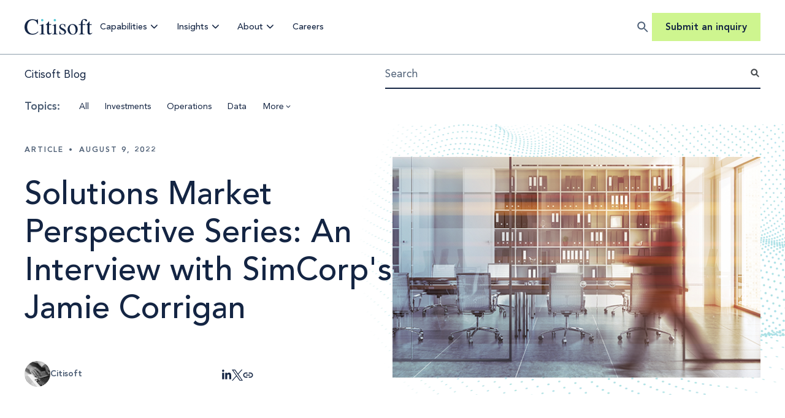

--- FILE ---
content_type: text/html; charset=UTF-8
request_url: https://www.citisoft.com/insights/blog/solutions-market-perspective-series-jamie-corrigan-simcorp
body_size: 22489
content:
<!doctype html><html lang="en-us"><head>
    <meta http-equiv="X-UA-Compatible" content="IE=edge">
    <meta charset="utf-8">
    <title>SimCorp's Jamie Corrigan on Managed Services for Buy-Side Efficiency</title>
    <link rel="shortcut icon" href="https://www.citisoft.com/hubfs/favicon.svg">
    <meta name="description" content="We chat with Jamie Corrigan, Managing Director of SimCorp North America to discuss managed services, talent, data innovation, and more.&nbsp;">

    
    <link rel="preload" href="https://www.citisoft.com/hubfs/raw_assets/public/mjtw/fonts/avenir-400.woff2" as="font">
    <link rel="preload" href="https://www.citisoft.com/hubfs/raw_assets/public/mjtw/fonts/avenir-500.woff2" as="font">
    <link rel="preload" href="https://www.citisoft.com/hubfs/raw_assets/public/mjtw/fonts/avenir-800.woff2" as="font">
    

    
    <link rel="preload" href="https://www.citisoft.com/hubfs/hub_generated/template_assets/1/162235886390/1767794396879/template_mjtw_styles--mobile.min.css" as="style">
    <link rel="preload" href="https://www.citisoft.com/hubfs/hub_generated/template_assets/1/162235611972/1767794397100/template_mjtw_styles--desktop.min.css" as="style" media="(min-width: 769px)">
    <link rel="preload" href="https://www.citisoft.com/hubfs/hub_generated/template_assets/1/162235895072/1767794392956/template_mjtw_main.min.js" as="script">

    
    

<style>
  :root {
    
    --midnight: 
  
  
  

  
  
  
  
    
  
  
    
  
  
  
  
  
  
  
  
    
      
    
    
      
    
  
  
    
  

  
  
    
  

  
  
  
  
  

  
    
  

  
    
  

  


  
  hsla(218, 55%, 17%, 1.0)
;
    --citisoft: 
  
  
  

  
  
  
  
    
  
  
    
  
  
  
  
  
  
  
  
    
      
    
    
      
    
  
  
    
  

  
  
    
  

  
  
  
  
  

  
    
  

  
    
  

  


  
  hsla(187, 61%, 59%, 1.0)
;
    --turquoise: 
  
  
  

  
  
  
  
    
  
  
    
  
  
  
  
  
  
  
  
    
      
    
    
      
    
  
  
    
  

  
  
    
  

  
  
  
  
  

  
    
  

  
    
  

  


  
  hsla(186, 55%, 78%, 1.0)
;
    --honeydew: 
  
  
  

  
  
  
  
    
  
  
    
  
  
  
  
  
  
  
  
    
      
    
    
      
    
  
  
    
  

  
  
    
  

  
  
  
  
  

  
    
  

  
    
  

  


  
  hsla(83, 83%, 76%, 1.0)
;

    
    
      --neutral--black: 
  
  
  

  
  
  
  
    
  
  
    
  
  
  
  
  
  
  
  
    
    
  
  
    
  

  
  
    
  

  
  
  
  
  

  
    
  

  
    
  

  


  
  hsla(0, 0%, 0%, 1.0)
;
      --neutral--dark: 
  
  
  

  
  
  
  
    
  
  
    
  
  
  
  
  
  
  
  
    
      
    
    
      
    
  
  
    
  

  
  
    
  

  
  
  
  
  

  
    
  

  
    
  

  


  
  hsla(218, 55%, 17%, 1.0)
;
      --neutral--medium-dark: 
  
  
  

  
  
  
  
    
  
  
    
  
  
  
  
  
  
  
  
    
      
    
    
      
    
  
  
    
  

  
  
    
  

  
  
  
  
  

  
    
  

  
    
  

  


  
  hsla(214, 20%, 39%, 1.0)
;
      --neutral--medium: 
  
  
  

  
  
  
  
    
  
  
    
  
  
  
  
  
  
  
  
    
      
    
    
      
    
  
  
    
  

  
  
    
  

  
  
  
  
  

  
    
  

  
    
  

  


  
  hsla(207, 16%, 61%, 1.0)
;
      --neutral--medium-light: 
  
  
  

  
  
  
  
    
  
  
    
  
  
  
  
  
  
  
  
    
      
    
    
      
    
  
  
    
  

  
  
    
  

  
  
  
  
  

  
    
  

  
    
  

  


  
  hsla(197, 24%, 80%, 1.0)
;
      --neutral--light: 
  
  
  

  
  
  
  
    
  
  
    
  
  
  
  
  
  
  
  
    
      
    
    
      
    
  
  
    
  

  
  
    
  

  
  
  
  
  

  
    
  

  
    
  

  


  
  hsla(189, 49%, 92%, 1.0)
;
      --neutral--white: 
  
  
  

  
  
  
  
    
  
  
    
  
  
  
  
  
  
  
  
    
    
  
  
    
  

  
  
    
  

  
  
  
  
  

  
    
  

  
    
  

  


  
  hsla(0, 0%, 100%, 1.0)
;
    

    
    --headlines: 
  
  
  

  
  
  
  
    
  
  
    
  
  
  
  
  
  
  
  
    
      
    
    
      
    
  
  
    
  

  
  
    
  

  
  
  
  
  

  
    
  

  
    
  

  


  
  hsla(218, 55%, 17%, 1.0)
;
    --body-text: 
  
  
  

  
  
  
  
    
  
  
    
  
  
  
  
  
  
  
  
    
      
    
    
      
    
  
  
    
  

  
  
    
  

  
  
  
  
  

  
    
  

  
    
  

  


  
  hsla(214, 20%, 39%, 1.0)
;
    --accent: 
  
  
  

  
  
  
  
    
  
  
    
  
  
  
  
  
  
  
  
    
      
    
    
      
    
  
  
    
  

  
  
    
  

  
  
  
  
  

  
    
  

  
    
  

  


  
  hsla(187, 61%, 59%, 1.0)
;
    --error: 
  
  
  

  
  
  
  
    
  
  
    
  
  
  
  
  
  
  
  
    
      
    
    
      
    
  
  
    
  

  
  
    
  

  
  
  
  
  

  
    
  

  
    
  

  


  
  hsla(0, 100%, 43%, 1.0)
;
    --headlines--on-dark: 
  
  
  

  
  
  
  
    
  
  
    
  
  
  
  
  
  
  
  
    
    
  
  
    
  

  
  
    
  

  
  
  
  
  

  
    
  

  
    
  

  


  
  hsla(0, 0%, 100%, 1.0)
;
    --body-text--on-dark: 
  
  
  

  
  
  
  
    
  
  
    
  
  
  
  
  
  
  
  
    
      
    
    
      
    
  
  
    
  

  
  
    
  

  
  
  
  
  

  
    
  

  
    
  

  


  
  hsla(216, 11%, 81%, 0.8)
;
    --accent--on-dark: 
  
  
  

  
  
  
  
    
  
  
    
  
  
  
  
  
  
  
  
    
      
    
    
      
    
  
  
    
  

  
  
    
  

  
  
  
  
  

  
    
  

  
    
  

  


  
  hsla(187, 61%, 59%, 1.0)
;
    --error--on-dark: 
  
  
  

  
  
  
  
    
  
  
    
  
  
  
  
  
  
  
  
    
      
    
    
      
    
  
  
    
  

  
  
    
  

  
  
  
  
  

  
    
  

  
    
  

  


  
  hsla(0, 100%, 43%, 1.0)
;

    
    --links: 
  
  
  

  
  
  
  
    
  
  
    
  
  
  
  
  
  
  
  
    
      
    
    
      
    
  
  
    
  

  
  
    
  

  
  
  
  
  

  
    
  

  
    
  

  


  
  hsla(218, 55%, 17%, 1.0)
;
    --hover: 
  
  
  

  
  
  
  
    
  
  
    
  
  
  
  
  
  
  
  
    
      
    
    
      
    
  
  
    
  

  
  
    
  

  
  
  
  
  

  
    
  

  
    
  

  


  
  hsla(187, 61%, 43%, 1.0)
;
    --visited: 
  
  
  

  
  
  
  
    
  
  
    
  
  
  
  
  
  
  
  
    
      
    
    
      
    
  
  
    
  

  
  
    
  

  
  
  
  
  

  
    
  

  
    
  

  


  
  hsla(214, 20%, 39%, 1.0)
;
    --links--on-dark: 
  
  
  

  
  
  
  
    
  
  
    
  
  
  
  
  
  
  
  
    
      
    
    
      
    
  
  
    
  

  
  
    
  

  
  
  
  
  

  
    
  

  
    
  

  


  
  hsla(83, 83%, 76%, 1.0)
;
    --hover--on-dark: 
  
  
  

  
  
  
  
    
  
  
    
  
  
  
  
  
  
  
  
    
      
    
    
      
    
  
  
    
  

  
  
    
  

  
  
  
  
  

  
    
  

  
    
  

  


  
  hsla(189, 49%, 92%, 1.0)
;
    --visited--on-dark: 
  
  
  

  
  
  
  
    
  
  
    
  
  
  
  
  
  
  
  
    
    
  
  
    
  

  
  
    
  

  
  
  
  
  

  
    
  

  
    
  

  


  
  hsla(0, 0%, 100%, 1.0)
;
  }
</style>

    <style>
      
      @font-face {
        font-family: "Avenir";
        src: url("https://www.citisoft.com/hubfs/raw_assets/public/mjtw/fonts/avenir-400.woff2") format("woff2");
        font-weight: 400;
        font-style: normal;
        font-display: swap;
      }

      @font-face {
        font-family: "Avenir";
        src: url("https://www.citisoft.com/hubfs/raw_assets/public/mjtw/fonts/avenir-500.woff2") format("woff2");
        font-weight: 500;
        font-style: normal;
        font-display: swap;
      }

      @font-face {
        font-family: "Avenir";
        src: url("https://www.citisoft.com/hubfs/raw_assets/public/mjtw/fonts/avenir-800.woff2") format("woff2");
        font-weight: 800;
        font-style: normal;
        font-display: swap;
      }

      
      @font-face {
        font-family: 'Material Symbols Rounded';
        font-style: normal;
        font-weight: 100;
        src: url("https://www.citisoft.com/hubfs/raw_assets/public/mjtw/fonts/material-symbols-rounded-48-500-1-0.woff2") format('woff2');
        font-display: block;
      }

      .material-symbols-rounded {
        font-family: 'Material Symbols Rounded';
        font-weight: normal;
        font-style: normal;
        /* font-size: 24px; */
        line-height: 1;
        letter-spacing: normal;
        text-transform: none;
        display: inline-block;
        white-space: nowrap;
        word-wrap: normal;
        direction: ltr;
        -moz-font-feature-settings: 'liga';
        -moz-osx-font-smoothing: grayscale;
        /* width: 24px;
        height: 24px; */
        font-size: 1em;
        width: 1em;
        height: 1em;
      }

      
      /* .material-symbols-rounded {
        font-variation-settings:
          'FILL' 1,
          'wght' 400,
          'GRAD' 200,
          'opsz' 48
      } */
    </style>

    
    <link rel="stylesheet" href="https://www.citisoft.com/hubfs/hub_generated/template_assets/1/162235886390/1767794396879/template_mjtw_styles--mobile.min.css">
    <link rel="stylesheet" href="https://www.citisoft.com/hubfs/hub_generated/template_assets/1/162235611972/1767794397100/template_mjtw_styles--desktop.min.css" media="(min-width: 769px)">
    
    <meta name="viewport" content="width=device-width, initial-scale=1">

    <script src="/hs/hsstatic/jquery-libs/static-1.1/jquery/jquery-1.7.1.js" nonce="ZuF35Bc4mYuPrBCQzi0Eng=="></script>
<script nonce="ZuF35Bc4mYuPrBCQzi0Eng==">hsjQuery = window['jQuery'];</script>
    <meta property="og:description" content="We chat with Jamie Corrigan, Managing Director of SimCorp North America to discuss managed services, talent, data innovation, and more.&nbsp;">
    <meta property="og:title" content="SimCorp's Jamie Corrigan on Managed Services for Buy-Side Efficiency">
    <meta name="twitter:description" content="We chat with Jamie Corrigan, Managing Director of SimCorp North America to discuss managed services, talent, data innovation, and more.&nbsp;">
    <meta name="twitter:title" content="SimCorp's Jamie Corrigan on Managed Services for Buy-Side Efficiency">

    

    
    <style>
a.cta_button{-moz-box-sizing:content-box !important;-webkit-box-sizing:content-box !important;box-sizing:content-box !important;vertical-align:middle}.hs-breadcrumb-menu{list-style-type:none;margin:0px 0px 0px 0px;padding:0px 0px 0px 0px}.hs-breadcrumb-menu-item{float:left;padding:10px 0px 10px 10px}.hs-breadcrumb-menu-divider:before{content:'›';padding-left:10px}.hs-featured-image-link{border:0}.hs-featured-image{float:right;margin:0 0 20px 20px;max-width:50%}@media (max-width: 568px){.hs-featured-image{float:none;margin:0;width:100%;max-width:100%}}.hs-screen-reader-text{clip:rect(1px, 1px, 1px, 1px);height:1px;overflow:hidden;position:absolute !important;width:1px}
</style>

<link rel="stylesheet" href="/hs/hsstatic/AsyncSupport/static-1.501/sass/comments_listing_asset.css">
<link rel="preload" as="style" href="https://48752163.fs1.hubspotusercontent-na1.net/hubfs/48752163/raw_assets/media-default-modules/master/650/js_client_assets/assets/TrackPlayAnalytics-Cm48oVxd.css">

<link rel="preload" as="style" href="https://48752163.fs1.hubspotusercontent-na1.net/hubfs/48752163/raw_assets/media-default-modules/master/650/js_client_assets/assets/Tooltip-DkS5dgLo.css">

    <script type="application/ld+json" nonce="ZuF35Bc4mYuPrBCQzi0Eng==">
{
  "mainEntityOfPage" : {
    "@type" : "WebPage",
    "@id" : "https://www.citisoft.com/insights/blog/solutions-market-perspective-series-jamie-corrigan-simcorp"
  },
  "author" : {
    "name" : "Citisoft",
    "url" : "https://www.citisoft.com/insights/blog/author/citisoft",
    "@type" : "Person"
  },
  "headline" : "SimCorp's Jamie Corrigan on Managed Services for Buy-Side Efficiency",
  "datePublished" : "2022-08-09T12:00:00.000Z",
  "dateModified" : "2025-04-14T09:57:43.315Z",
  "publisher" : {
    "name" : "Citisoft",
    "logo" : {
      "url" : "https://1952921.fs1.hubspotusercontent-na1.net/hubfs/1952921/logo-full-color.svg",
      "@type" : "ImageObject"
    },
    "@type" : "Organization"
  },
  "@context" : "https://schema.org",
  "@type" : "BlogPosting",
  "image" : [ "https://1952921.fs1.hubspotusercontent-na1.net/hubfs/1952921/corrigan-blog.png" ]
}
</script>


    
<!--  Added by GoogleAnalytics integration -->
<script nonce="ZuF35Bc4mYuPrBCQzi0Eng==">
var _hsp = window._hsp = window._hsp || [];
_hsp.push(['addPrivacyConsentListener', function(consent) { if (consent.allowed || (consent.categories && consent.categories.analytics)) {
  (function(i,s,o,g,r,a,m){i['GoogleAnalyticsObject']=r;i[r]=i[r]||function(){
  (i[r].q=i[r].q||[]).push(arguments)},i[r].l=1*new Date();a=s.createElement(o),
  m=s.getElementsByTagName(o)[0];a.async=1;a.src=g;m.parentNode.insertBefore(a,m)
})(window,document,'script','//www.google-analytics.com/analytics.js','ga');
  ga('create','UA-20373011-1','auto');
  ga('send','pageview');
}}]);
</script>

<!-- /Added by GoogleAnalytics integration -->

<!--  Added by GoogleAnalytics4 integration -->
<script nonce="ZuF35Bc4mYuPrBCQzi0Eng==">
var _hsp = window._hsp = window._hsp || [];
window.dataLayer = window.dataLayer || [];
function gtag(){dataLayer.push(arguments);}

var useGoogleConsentModeV2 = true;
var waitForUpdateMillis = 1000;


if (!window._hsGoogleConsentRunOnce) {
  window._hsGoogleConsentRunOnce = true;

  gtag('consent', 'default', {
    'ad_storage': 'denied',
    'analytics_storage': 'denied',
    'ad_user_data': 'denied',
    'ad_personalization': 'denied',
    'wait_for_update': waitForUpdateMillis
  });

  if (useGoogleConsentModeV2) {
    _hsp.push(['useGoogleConsentModeV2'])
  } else {
    _hsp.push(['addPrivacyConsentListener', function(consent){
      var hasAnalyticsConsent = consent && (consent.allowed || (consent.categories && consent.categories.analytics));
      var hasAdsConsent = consent && (consent.allowed || (consent.categories && consent.categories.advertisement));

      gtag('consent', 'update', {
        'ad_storage': hasAdsConsent ? 'granted' : 'denied',
        'analytics_storage': hasAnalyticsConsent ? 'granted' : 'denied',
        'ad_user_data': hasAdsConsent ? 'granted' : 'denied',
        'ad_personalization': hasAdsConsent ? 'granted' : 'denied'
      });
    }]);
  }
}

gtag('js', new Date());
gtag('set', 'developer_id.dZTQ1Zm', true);
gtag('config', 'G-RQP60LVKSC');
</script>
<script async src="https://www.googletagmanager.com/gtag/js?id=G-RQP60LVKSC" nonce="ZuF35Bc4mYuPrBCQzi0Eng=="></script>

<!-- /Added by GoogleAnalytics4 integration -->

<!--  Added by GoogleTagManager integration -->
<script nonce="ZuF35Bc4mYuPrBCQzi0Eng==">
var _hsp = window._hsp = window._hsp || [];
window.dataLayer = window.dataLayer || [];
function gtag(){dataLayer.push(arguments);}

var useGoogleConsentModeV2 = true;
var waitForUpdateMillis = 1000;



var hsLoadGtm = function loadGtm() {
    if(window._hsGtmLoadOnce) {
      return;
    }

    if (useGoogleConsentModeV2) {

      gtag('set','developer_id.dZTQ1Zm',true);

      gtag('consent', 'default', {
      'ad_storage': 'denied',
      'analytics_storage': 'denied',
      'ad_user_data': 'denied',
      'ad_personalization': 'denied',
      'wait_for_update': waitForUpdateMillis
      });

      _hsp.push(['useGoogleConsentModeV2'])
    }

    (function(w,d,s,l,i){w[l]=w[l]||[];w[l].push({'gtm.start':
    new Date().getTime(),event:'gtm.js'});var f=d.getElementsByTagName(s)[0],
    j=d.createElement(s),dl=l!='dataLayer'?'&l='+l:'';j.async=true;j.src=
    'https://www.googletagmanager.com/gtm.js?id='+i+dl;f.parentNode.insertBefore(j,f);
    })(window,document,'script','dataLayer','GTM-WZWFT9L');

    window._hsGtmLoadOnce = true;
};

_hsp.push(['addPrivacyConsentListener', function(consent){
  if(consent.allowed || (consent.categories && consent.categories.analytics)){
    hsLoadGtm();
  }
}]);

</script>

<!-- /Added by GoogleTagManager integration -->


<!-- Start cookieyes banner --> <script id="cookieyes" type="text/javascript" src="https://cdn-cookieyes.com/client_data/2a42493e3d913d8045ee5904/script.js" nonce="ZuF35Bc4mYuPrBCQzi0Eng=="></script> <!-- End cookieyes banner -->
<meta name="viewport" content="width=device-width, maximum-scale=1.0, user-scalable=0">
<link rel="amphtml" href="https://www.citisoft.com/insights/blog/solutions-market-perspective-series-jamie-corrigan-simcorp?hs_amp=true">

<meta property="og:image" content="https://www.citisoft.com/hubfs/corrigan-blog.png">
<meta property="og:image:width" content="672">
<meta property="og:image:height" content="351">

<meta name="twitter:image" content="https://www.citisoft.com/hubfs/corrigan-blog.png">


<meta property="og:url" content="https://www.citisoft.com/insights/blog/solutions-market-perspective-series-jamie-corrigan-simcorp">
<meta name="twitter:card" content="summary_large_image">

<link rel="canonical" href="https://www.citisoft.com/insights/blog/solutions-market-perspective-series-jamie-corrigan-simcorp">
<link rel="canonical" href="https://www.citisoft.com/insights/blog/solutions-market-perspective-series-jamie-corrigan-simcorp">

  <link rel="canonical" href="https://www.citisoft.com/insights/blog/solutions-market-perspective-series-jamie-corrigan-simcorp">

<meta property="og:type" content="article">
<link rel="alternate" type="application/rss+xml" href="https://www.citisoft.com/insights/blog/rss.xml">
<meta name="twitter:domain" content="www.citisoft.com">
<meta name="twitter:site" content="@Citisoft">
<script src="//platform.linkedin.com/in.js" type="text/javascript" nonce="ZuF35Bc4mYuPrBCQzi0Eng==">
    lang: en_US
</script>

<meta http-equiv="content-language" content="en-us">






    
      
    
  <meta name="generator" content="HubSpot"></head>

  
  
  

  

  

  <body class="module--bg-transparent module--forms-style-boxed">
<!--  Added by GoogleTagManager integration -->
<noscript><iframe src="https://www.googletagmanager.com/ns.html?id=GTM-WZWFT9L" height="0" width="0" style="display:none;visibility:hidden"></iframe></noscript>

<!-- /Added by GoogleTagManager integration -->


    
      
    

   
    
  
  
  
  
  
  
  

  


    
<div class="blog blog--post">

      <div class="body-wrapper   hs-content-id-79850087542 hs-blog-post hs-blog-id-3766176086">
        <div id="hs_cos_wrapper_module_site_header" class="hs_cos_wrapper hs_cos_wrapper_widget hs_cos_wrapper_type_module" style="" data-hs-cos-general-type="widget" data-hs-cos-type="module">

















<header class="site-header site-header--white" role="banner">
  <div class="site-header__inner constrain constrain--unconstrained">
    <div class="site-header__logo-container">
      <a class="site-header__logo" href="/">
        <img class="site-header__logo-img site-header__logo-img--on-dark" src="https://www.citisoft.com/hubfs/citisoft-2024-logo-dark.svg" alt="Citisoft logo" width="140" height="34">
        <img class="site-header__logo-img site-header__logo-img--on-light" src="https://www.citisoft.com/hubfs/citisoft-2024-logo.svg" alt="Citisoft logo" width="127" height="30">
      </a>
    </div>

    <div class="site-header__main-menu">
      <div class="hs-menu-wrapper">
        <ul>
          
            

            <li class="hs-menu-item hs-menu-depth-1 hs-item-has-children">
              <a href="https://www.citisoft.com/capabilities">Capabilities</a>

              
                
                

                <ul class="hs-menu-children-wrapper mega-menu mega-menu--style-1">
                  <li>
                    <div class="mega-menu__grid">
                      
                        <div class="mega-menu__overview">
                          <p class="h5">
                            Capabilities
                          </p>
                          <p>From design to delivery, we're your partner at every step.</p>
                        </div>
                      

                      
                        
                          <div class="mega-menu__menu">
                            <ul>
                              <li class="hs-menu-item hs-menu-depth-2 hs-item-has-children">
                                <a href="javascript:;">Services</a>
                                <ul>
                                  
                                    <li class="hs-menu-item hs-menu-depth-3">
                                      <a href="https://www.citisoft.com/services/strategic-assessment">Strategic Assessment</a>
                                    </li>
                                  
                                    <li class="hs-menu-item hs-menu-depth-3">
                                      <a href="https://www.citisoft.com/services/operating-model-design">Operating Model Design</a>
                                    </li>
                                  
                                    <li class="hs-menu-item hs-menu-depth-3">
                                      <a href="https://www.citisoft.com/services/vendor-evaluation">Vendor Evaluation</a>
                                    </li>
                                  
                                    <li class="hs-menu-item hs-menu-depth-3">
                                      <a href="https://www.citisoft.com/services/systems-implementation">Systems Implementation</a>
                                    </li>
                                  
                                    <li class="hs-menu-item hs-menu-depth-3">
                                      <a href="https://www.citisoft.com/services/outsourcing-transition">Outsourcing Transition</a>
                                    </li>
                                  
                                    <li class="hs-menu-item hs-menu-depth-3">
                                      <a href="https://www.citisoft.com/services/program-and-project-management">Program and Project Management</a>
                                    </li>
                                  
                                </ul>
                              </li>
                             
                            </ul>
                          </div>
                        
                          <div class="mega-menu__menu">
                            <ul>
                              <li class="hs-menu-item hs-menu-depth-2 hs-item-has-children">
                                <a href="javascript:;">Practice Areas</a>
                                <ul>
                                  
                                    <li class="hs-menu-item hs-menu-depth-3">
                                      <a href="https://www.citisoft.com/practice-areas/investments">Investments</a>
                                    </li>
                                  
                                    <li class="hs-menu-item hs-menu-depth-3">
                                      <a href="https://www.citisoft.com/practice-areas/operations">Operations</a>
                                    </li>
                                  
                                    <li class="hs-menu-item hs-menu-depth-3">
                                      <a href="https://www.citisoft.com/practice-areas/distribution">Distribution</a>
                                    </li>
                                  
                                    <li class="hs-menu-item hs-menu-depth-3">
                                      <a href="https://www.citisoft.com/practice-areas/data">Data</a>
                                    </li>
                                  
                                </ul>
                              </li>
                             
                            </ul>
                          </div>
                        
                          <div class="mega-menu__menu">
                            <ul>
                              <li class="hs-menu-item hs-menu-depth-2 hs-item-has-children">
                                <a href="javascript:;">Markets Served</a>
                                <ul>
                                  
                                    <li class="hs-menu-item hs-menu-depth-3">
                                      <a href="https://www.citisoft.com/markets-served/asset-managers">Asset Managers</a>
                                    </li>
                                  
                                    <li class="hs-menu-item hs-menu-depth-3">
                                      <a href="https://www.citisoft.com/markets-served/asset-servicers">Asset Servicers</a>
                                    </li>
                                  
                                    <li class="hs-menu-item hs-menu-depth-3">
                                      <a href="https://www.citisoft.com/markets-served/asset-owners">Asset Owners</a>
                                    </li>
                                  
                                    <li class="hs-menu-item hs-menu-depth-3">
                                      <a href="https://www.citisoft.com/markets-served/wealth-managers">Wealth Managers</a>
                                    </li>
                                  
                                    <li class="hs-menu-item hs-menu-depth-3">
                                      <a href="https://www.citisoft.com/markets-served/insurance">Insurance</a>
                                    </li>
                                  
                                </ul>
                              </li>
                             
                            </ul>
                          </div>
                        

                      
                    </div>
                  </li>
                </ul>
              
            </li>

            

          
            

            <li class="hs-menu-item hs-menu-depth-1 hs-item-has-children">
              <a href="javascript:;">Insights</a>

              
                
                
                  
                

                <ul class="hs-menu-children-wrapper mega-menu mega-menu--style-2">
                  <li>
                    <div class="mega-menu__grid">
                      
                        <div class="mega-menu__nav" data-items="2">
                          <ul>
                          
                            

                            <li class="hs-menu-item hs-menu-depth-2">
                              <a href="https://www.citisoft.com/insights/blog">
                                
                                  <span class="icon">
                                    <img src="https://www.citisoft.com/hubfs/assets/images/icons/insights-menu-blog.png" aria-hidden="true">
                                  </span>
                                
                                <span>
                                  Blog
                                </span>
                              </a>
                            </li>
                          
                            

                            <li class="hs-menu-item hs-menu-depth-2">
                              <a href="https://www.citisoft.com/insights/resources">
                                
                                  <span class="icon">
                                    <img src="https://www.citisoft.com/hubfs/assets/images/icons/insights-menu-resources.png" aria-hidden="true">
                                  </span>
                                
                                <span>
                                  Resources
                                </span>
                              </a>
                            </li>
                          
                          </ul>
                        </div>
                      

                      
                          <div class="mega-menu__cta">
                            
                              <div class="mega-menu__cta-image">
                                <div class="mega-menu__cta-image-inner">
                                  <img src="https://www.citisoft.com/hs-fs/hubfs/0.16_DataWhitepaper_Website_InsightsMenuCTA.png?width=200&amp;height=200&amp;name=0.16_DataWhitepaper_Website_InsightsMenuCTA.png" alt="" width="200" height="200" srcset="https://www.citisoft.com/hs-fs/hubfs/0.16_DataWhitepaper_Website_InsightsMenuCTA.png?width=100&amp;height=100&amp;name=0.16_DataWhitepaper_Website_InsightsMenuCTA.png 100w, https://www.citisoft.com/hs-fs/hubfs/0.16_DataWhitepaper_Website_InsightsMenuCTA.png?width=200&amp;height=200&amp;name=0.16_DataWhitepaper_Website_InsightsMenuCTA.png 200w, https://www.citisoft.com/hs-fs/hubfs/0.16_DataWhitepaper_Website_InsightsMenuCTA.png?width=300&amp;height=300&amp;name=0.16_DataWhitepaper_Website_InsightsMenuCTA.png 300w, https://www.citisoft.com/hs-fs/hubfs/0.16_DataWhitepaper_Website_InsightsMenuCTA.png?width=400&amp;height=400&amp;name=0.16_DataWhitepaper_Website_InsightsMenuCTA.png 400w, https://www.citisoft.com/hs-fs/hubfs/0.16_DataWhitepaper_Website_InsightsMenuCTA.png?width=500&amp;height=500&amp;name=0.16_DataWhitepaper_Website_InsightsMenuCTA.png 500w, https://www.citisoft.com/hs-fs/hubfs/0.16_DataWhitepaper_Website_InsightsMenuCTA.png?width=600&amp;height=600&amp;name=0.16_DataWhitepaper_Website_InsightsMenuCTA.png 600w" sizes="(max-width: 200px) 100vw, 200px">
                                </div>
                              </div>
                            
                            <div class="mega-menu__cta-content">
                              <h5>Unlock the Industry's Transformation Agenda</h5>
<p>Get the full report to benchmark your transformation strategy and stay ahead of industry change.</p>
<p><strong><a class="cta-link cta-link--arrow" href="https://www.citisoft.com/2025-transformation-agenda" rel="noopener">Read the report</a></strong></p>
                            </div>
                          </div>
                      
                    </div>
                  </li>
                </ul>
              
            </li>

            

          
            

            <li class="hs-menu-item hs-menu-depth-1 hs-item-has-children">
              <a href="https://www.citisoft.com/about">About</a>

              
                
                
                  
                

                <ul class="hs-menu-children-wrapper mega-menu mega-menu--style-2">
                  <li>
                    <div class="mega-menu__grid">
                      
                        <div class="mega-menu__nav" data-items="4">
                          <ul>
                          
                            

                            <li class="hs-menu-item hs-menu-depth-2">
                              <a href="https://www.citisoft.com/about/management-team">
                                
                                  <span class="icon">
                                    <img src="https://www.citisoft.com/hubfs/assets/images/icons/careers-employee-recognition.png" aria-hidden="true">
                                  </span>
                                
                                <span>
                                  Management Team
                                </span>
                              </a>
                            </li>
                          
                            

                            <li class="hs-menu-item hs-menu-depth-2">
                              <a href="https://www.citisoft.com/about/vendor-relations">
                                
                                  <span class="icon">
                                    <img src="https://www.citisoft.com/hubfs/assets/images/icons/about-menu-vendor-relations.png" aria-hidden="true">
                                  </span>
                                
                                <span>
                                  Vendor Relations
                                </span>
                              </a>
                            </li>
                          
                            

                            <li class="hs-menu-item hs-menu-depth-2">
                              <a href="https://www.citisoft.com/about/events">
                                
                                  <span class="icon">
                                    <img src="https://www.citisoft.com/hubfs/assets/images/icons/about-menu-events.png" aria-hidden="true">
                                  </span>
                                
                                <span>
                                  Events
                                </span>
                              </a>
                            </li>
                          
                            

                            <li class="hs-menu-item hs-menu-depth-2">
                              <a href="https://www.citisoft.com/contact-us">
                                
                                  <span class="icon">
                                    <img src="https://www.citisoft.com/hubfs/assets/images/icons/about-menu-contact-us1.png" aria-hidden="true">
                                  </span>
                                
                                <span>
                                  Contact Us
                                </span>
                              </a>
                            </li>
                          
                          </ul>
                        </div>
                      

                      
                          <div class="mega-menu__cta">
                            
                              <div class="mega-menu__cta-image">
                                <div class="mega-menu__cta-image-inner">
                                  <img src="https://www.citisoft.com/hs-fs/hubfs/Mega%20Menu%20about.png?width=200&amp;height=200&amp;name=Mega%20Menu%20about.png" alt="" width="200" height="200" srcset="https://www.citisoft.com/hs-fs/hubfs/Mega%20Menu%20about.png?width=100&amp;height=100&amp;name=Mega%20Menu%20about.png 100w, https://www.citisoft.com/hs-fs/hubfs/Mega%20Menu%20about.png?width=200&amp;height=200&amp;name=Mega%20Menu%20about.png 200w, https://www.citisoft.com/hs-fs/hubfs/Mega%20Menu%20about.png?width=300&amp;height=300&amp;name=Mega%20Menu%20about.png 300w, https://www.citisoft.com/hs-fs/hubfs/Mega%20Menu%20about.png?width=400&amp;height=400&amp;name=Mega%20Menu%20about.png 400w, https://www.citisoft.com/hs-fs/hubfs/Mega%20Menu%20about.png?width=500&amp;height=500&amp;name=Mega%20Menu%20about.png 500w, https://www.citisoft.com/hs-fs/hubfs/Mega%20Menu%20about.png?width=600&amp;height=600&amp;name=Mega%20Menu%20about.png 600w" sizes="(max-width: 200px) 100vw, 200px">
                                </div>
                              </div>
                            
                            <div class="mega-menu__cta-content">
                              <h5>Unmatched Expertise</h5>
<p>From business transformation to on-the-ground delivery.</p>
<p><a class="cta-link cta-link--arrow" href="https://www.citisoft.com/capabilities" rel="noopener">Learn more</a></p>
                            </div>
                          </div>
                      
                    </div>
                  </li>
                </ul>
              
            </li>

            

          
            

            <li class="hs-menu-item hs-menu-depth-1">
              <a href="https://www.citisoft.com/careers">Careers</a>

              
            </li>

            

          
        </ul>
      </div>
      
    </div>

    
    <div class="site-header__search">
      <button class="site-header__search-trigger" aria-expanded="false">
        <div class="site-header__search-icon">
          <svg width="18" height="18" viewbox="0 0 18 18" fill="none" xmlns="http://www.w3.org/2000/svg">
            <path d="M12.755 11.2549H11.965L11.685 10.9849C12.665 9.84488 13.255 8.36488 13.255 6.75488C13.255 3.16488 10.345 0.254883 6.755 0.254883C3.165 0.254883 0.255005 3.16488 0.255005 6.75488C0.255005 10.3449 3.165 13.2549 6.755 13.2549C8.365 13.2549 9.845 12.6649 10.985 11.6849L11.255 11.9649V12.7549L16.255 17.7449L17.745 16.2549L12.755 11.2549ZM6.755 11.2549C4.26501 11.2549 2.255 9.24488 2.255 6.75488C2.255 4.26488 4.26501 2.25488 6.755 2.25488C9.245 2.25488 11.255 4.26488 11.255 6.75488C11.255 9.24488 9.245 11.2549 6.755 11.2549Z" fill="#506279" />
          </svg>
        </div>
        
      </button>
      <div class="site-header__search-dropdown">
       
        <form class="site-header__search-form" id="SearchForm" action="/hs-search-results">
          <div class="input">
            <svg width="14" height="13" viewbox="0 0 14 13" fill="none" xmlns="http://www.w3.org/2000/svg">
              <path d="M9.9824 8.35368H9.3899L9.1799 8.15118C10.0799 7.10118 10.5449 5.66868 10.2899 4.14618C9.9374 2.06118 8.1974 0.39618 6.0974 0.14118C2.9249 -0.24882 0.254903 2.42118 0.644903 5.59368C0.899903 7.69368 2.5649 9.43368 4.6499 9.78618C6.1724 10.0412 7.6049 9.57618 8.6549 8.67618L8.8574 8.88618V9.47868L12.0449 12.6662C12.3524 12.9737 12.8549 12.9737 13.1624 12.6662C13.4699 12.3587 13.4699 11.8562 13.1624 11.5487L9.9824 8.35368ZM5.4824 8.35368C3.6149 8.35368 2.1074 6.84618 2.1074 4.97868C2.1074 3.11118 3.6149 1.60368 5.4824 1.60368C7.3499 1.60368 8.8574 3.11118 8.8574 4.97868C8.8574 6.84618 7.3499 8.35368 5.4824 8.35368Z" fill="#1F1F1F" />
            </svg>
            <input type="text" name="q" placeholder="Type your search topic here and press search">
          </div>
          <input class="cta-btn cta-btn--secondary-fill cta-btn--small" type="submit" name="Search" value="Search">
        </form>
      </div>
    </div>
    

    
      <div class="site-header__secondary-menu">
        <div class="hs-menu-wrapper">
          <ul>
            
              <li class="hs-menu-item hs-menu-depth-1">
                <a href="https://www.citisoft.com/submit-inquiry">Submit an inquiry</a>
              </li>
            
          </ul>
        </div>
      </div>
    

    <div class="menu-trigger__container">
      <button class="menu-trigger__button" id="mobile-menu-toggle" aria-expanded="false" aria-controls="mobile-menu">
        <div class="inner">
          <span class="menu-trigger__icon"></span>
          <span class="menu-trigger__label">Menu</span>
        </div>
      </button>
    </div>
  </div>
</header>

<div class="mobile-menu" id="mobile-menu">
  <div class="inner">
    <div class="mobile-menu__main">
      <div class="hs-menu-wrapper">
        <ul>
          
            

            
            
                
            <li class="hs-menu-item hs-menu-depth-1 hs-item-has-children style-1">
              <div>
                <a href="https://www.citisoft.com/capabilities">Capabilities</a>
                
                  <button class="mobile-menu__panel-trigger" aria-expanded="false" aria-controls="mobile-menu-panel-1">
                    <span class="mobile-menu__panel-trigger-icon"></span>
                  </button>
                
              </div>
              
                <ul class="hs-menu-children-wrapper">
                  
                    

                    <li class="hs-menu-item hs-menu-depth-2 hs-item-has-children">
                      <a href="javascript:;">
                        
                        <span>Services</span>
                      </a>
                      
                        <ul class="hs-menu-children-wrapper">
                          
                            <li class="hs-menu-item hs-menu-depth-3">
                              <a href="https://www.citisoft.com/services/strategic-assessment">Strategic Assessment</a>
                            </li>
                          
                            <li class="hs-menu-item hs-menu-depth-3">
                              <a href="https://www.citisoft.com/services/operating-model-design">Operating Model Design</a>
                            </li>
                          
                            <li class="hs-menu-item hs-menu-depth-3">
                              <a href="https://www.citisoft.com/services/vendor-evaluation">Vendor Evaluation</a>
                            </li>
                          
                            <li class="hs-menu-item hs-menu-depth-3">
                              <a href="https://www.citisoft.com/services/systems-implementation">Systems Implementation</a>
                            </li>
                          
                            <li class="hs-menu-item hs-menu-depth-3">
                              <a href="https://www.citisoft.com/services/outsourcing-transition">Outsourcing Transition</a>
                            </li>
                          
                            <li class="hs-menu-item hs-menu-depth-3">
                              <a href="https://www.citisoft.com/services/program-and-project-management">Program and Project Management</a>
                            </li>
                          
                        </ul> 
                      
                    </li>
                  
                    

                    <li class="hs-menu-item hs-menu-depth-2 hs-item-has-children">
                      <a href="javascript:;">
                        
                        <span>Practice Areas</span>
                      </a>
                      
                        <ul class="hs-menu-children-wrapper">
                          
                            <li class="hs-menu-item hs-menu-depth-3">
                              <a href="https://www.citisoft.com/practice-areas/investments">Investments</a>
                            </li>
                          
                            <li class="hs-menu-item hs-menu-depth-3">
                              <a href="https://www.citisoft.com/practice-areas/operations">Operations</a>
                            </li>
                          
                            <li class="hs-menu-item hs-menu-depth-3">
                              <a href="https://www.citisoft.com/practice-areas/distribution">Distribution</a>
                            </li>
                          
                            <li class="hs-menu-item hs-menu-depth-3">
                              <a href="https://www.citisoft.com/practice-areas/data">Data</a>
                            </li>
                          
                        </ul> 
                      
                    </li>
                  
                    

                    <li class="hs-menu-item hs-menu-depth-2 hs-item-has-children">
                      <a href="javascript:;">
                        
                        <span>Markets Served</span>
                      </a>
                      
                        <ul class="hs-menu-children-wrapper">
                          
                            <li class="hs-menu-item hs-menu-depth-3">
                              <a href="https://www.citisoft.com/markets-served/asset-managers">Asset Managers</a>
                            </li>
                          
                            <li class="hs-menu-item hs-menu-depth-3">
                              <a href="https://www.citisoft.com/markets-served/asset-servicers">Asset Servicers</a>
                            </li>
                          
                            <li class="hs-menu-item hs-menu-depth-3">
                              <a href="https://www.citisoft.com/markets-served/asset-owners">Asset Owners</a>
                            </li>
                          
                            <li class="hs-menu-item hs-menu-depth-3">
                              <a href="https://www.citisoft.com/markets-served/wealth-managers">Wealth Managers</a>
                            </li>
                          
                            <li class="hs-menu-item hs-menu-depth-3">
                              <a href="https://www.citisoft.com/markets-served/insurance">Insurance</a>
                            </li>
                          
                        </ul> 
                      
                    </li>
                  
                </ul>
              
            </li>
          
            

            
            
              
            
                
            <li class="hs-menu-item hs-menu-depth-1 hs-item-has-children style-2">
              <div>
                <a href="javascript:;">Insights</a>
                
                  <button class="mobile-menu__panel-trigger" aria-expanded="false" aria-controls="mobile-menu-panel-2">
                    <span class="mobile-menu__panel-trigger-icon"></span>
                  </button>
                
              </div>
              
                <ul class="hs-menu-children-wrapper">
                  
                    

                    <li class="hs-menu-item hs-menu-depth-2">
                      <a href="https://www.citisoft.com/insights/blog">
                        
                                  <span class="icon">
                                    <img src="https://www.citisoft.com/hubfs/assets/images/icons/insights-menu-blog.png" aria-hidden="true">
                                  </span>
                                
                        <span>Blog</span>
                      </a>
                      
                    </li>
                  
                    

                    <li class="hs-menu-item hs-menu-depth-2">
                      <a href="https://www.citisoft.com/insights/resources">
                        
                                  <span class="icon">
                                    <img src="https://www.citisoft.com/hubfs/assets/images/icons/insights-menu-resources.png" aria-hidden="true">
                                  </span>
                                
                        <span>Resources</span>
                      </a>
                      
                    </li>
                  
                </ul>
              
            </li>
          
            

            
            
              
            
                
            <li class="hs-menu-item hs-menu-depth-1 hs-item-has-children style-2">
              <div>
                <a href="https://www.citisoft.com/about">About</a>
                
                  <button class="mobile-menu__panel-trigger" aria-expanded="false" aria-controls="mobile-menu-panel-3">
                    <span class="mobile-menu__panel-trigger-icon"></span>
                  </button>
                
              </div>
              
                <ul class="hs-menu-children-wrapper">
                  
                    

                    <li class="hs-menu-item hs-menu-depth-2">
                      <a href="https://www.citisoft.com/about/management-team">
                        
                                  <span class="icon">
                                    <img src="https://www.citisoft.com/hubfs/assets/images/icons/careers-employee-recognition.png" aria-hidden="true">
                                  </span>
                                
                        <span>Management Team</span>
                      </a>
                      
                    </li>
                  
                    

                    <li class="hs-menu-item hs-menu-depth-2">
                      <a href="https://www.citisoft.com/about/vendor-relations">
                        
                                  <span class="icon">
                                    <img src="https://www.citisoft.com/hubfs/assets/images/icons/about-menu-vendor-relations.png" aria-hidden="true">
                                  </span>
                                
                        <span>Vendor Relations</span>
                      </a>
                      
                    </li>
                  
                    

                    <li class="hs-menu-item hs-menu-depth-2">
                      <a href="https://www.citisoft.com/about/events">
                        
                                  <span class="icon">
                                    <img src="https://www.citisoft.com/hubfs/assets/images/icons/about-menu-events.png" aria-hidden="true">
                                  </span>
                                
                        <span>Events</span>
                      </a>
                      
                    </li>
                  
                    

                    <li class="hs-menu-item hs-menu-depth-2">
                      <a href="https://www.citisoft.com/contact-us">
                        
                                  <span class="icon">
                                    <img src="https://www.citisoft.com/hubfs/assets/images/icons/about-menu-contact-us1.png" aria-hidden="true">
                                  </span>
                                
                        <span>Contact Us</span>
                      </a>
                      
                    </li>
                  
                </ul>
              
            </li>
          
            

            
            
                
            <li class="hs-menu-item hs-menu-depth-1 style-1">
              <div>
                <a href="https://www.citisoft.com/careers">Careers</a>
                
              </div>
              
            </li>
          
        </ul>
      </div>
    </div>
    <div class="mobile-menu__secondary">
      <div id="hs_menu_wrapper_module_site_header_" class="hs-menu-wrapper active-branch flyouts hs-menu-flow-vertical" role="navigation" data-sitemap-name="default" data-menu-id="166940598418" aria-label="Navigation Menu">
 <ul role="menu">
  <li class="hs-menu-item hs-menu-depth-1" role="none"><a href="https://www.citisoft.com/submit-inquiry" role="menuitem">Submit an inquiry</a></li>
 </ul>
</div>
    </div>
  </div>
</div></div>
        
        

<main class="body-container-wrapper">
  <div class="main-content">
    <span>
      <div id="hs_cos_wrapper_blog_listing_header" class="hs_cos_wrapper hs_cos_wrapper_widget hs_cos_wrapper_type_module" style="" data-hs-cos-general-type="widget" data-hs-cos-type="module">


















  
  
  

  

  
  
  
  
  
    
  
  
  
    
  
  
  
  
  
  

  
  
  

  
  
  

  
  
  

  <div class="blog-listing-header  module  module--padding-top-xxxs  module--padding-bottom-none   module--bg-transparent">

    
  
  
  
  
  
  
  

  


    <div class="module__inner full-width">
      

      <div class="module__section-main module__section-main--block-align-center">
        <div class="module__content module__content--text-align-left constrain--12 false">
          
              

  <div class="blog-listing-header__top">
    <div>
      
        <a class="blog-listing-header__blog-link" href="https://www.citisoft.com/insights/blog">
          <h2 class="p color--midnight">Citisoft Blog</h2>
        </a>
      
      
    </div>
    
      <div class="blog-listing-header__search">
        <form class="blog-listing-header__search-form" action="/hs-search-results" data-hs-cf-bound="true">
          <span class="blog-listing-header__search-icon">
            <svg width="18" height="18" viewbox="0 0 18 18" fill="none" xmlns="http://www.w3.org/2000/svg">
              <path d="M15.4415 13.9491L12.2853 10.793C13.003 9.72746 13.3571 8.39618 13.1676 6.97762C12.8443 4.56476 10.8668 2.6012 8.45153 2.29542C4.86058 1.84104 1.84101 4.8606 2.29543 8.45155C2.60129 10.8678 4.56511 12.847 6.97824 13.1686C8.39679 13.3582 9.72834 13.0042 10.7936 12.2864L13.9497 15.4425C14.3616 15.8544 15.0295 15.8544 15.4413 15.4425C15.8528 15.0302 15.8528 14.3604 15.4415 13.9491ZM4.33561 7.73436C4.33561 5.87337 5.84962 4.35936 7.71061 4.35936C9.57161 4.35936 11.0856 5.87337 11.0856 7.73436C11.0856 9.59536 9.57161 11.1094 7.71061 11.1094C5.84962 11.1094 4.33561 9.59588 4.33561 7.73436Z" fill="#45494D" />
            </svg>
          </span>
          <input class="blog-listing-header__search-input hs-search-field__input" type="search" name="term" autocomplete="off" placeholder="Search">
          <input type="hidden" name="type" value="BLOG_POST">
          <input type="hidden" name="type" value="LISTING_PAGE">
        </form>
      </div>
    
  </div>
  
  

  

          
        </div>
      </div>

      
    </div>
  </div>
  
</div>

      <div id="hs_cos_wrapper_blog_tag_browser" class="hs_cos_wrapper hs_cos_wrapper_widget hs_cos_wrapper_type_module" style="" data-hs-cos-general-type="widget" data-hs-cos-type="module">




















  
  
  

  

  
  
  
  
  
    
  
  
  
    
  
  
  
  
  
  

  
  
  

  
  
  

  
  
  

  <div class="blog-tag-browser  module  module--padding-top-none  module--padding-bottom-none   module--bg-transparent">

    
  
  
  
  
  
  
  

  


    <div class="module__inner constrain">
      

      <div class="module__section-main module__section-main--block-align-center">
        <div class="module__content module__content--text-align-left constrain--12 false">
          
              


  <div class="blog-tag-browser__inner">
    

    
      
      

      <ul class="blog-tag-browser__tags blog-tag-browser__tags--tags-more blog-tag-browser__tags--curate-tag-list overflow" data-overflow-mobile="false">
        <li class="blog-tag-browser__tag-item blog-tag-browser__tag-item--link blog-tag-browser__tag--more overflow__more-item active">
          <button class="blog-tag-browser__tag-link blog-tag-browser__tag-link--link blog-tag-browser__tag-link--more overflow__more-trigger dropdown-trigger" data-dropdown-target="blog_tag_browser-dropdown">
            
              <span class="blog-tag-browser__more-label blog-tag-browser__more-label--mobile">Browse Topics</span>
              <span class="blog-tag-browser__more-label blog-tag-browser__more-label--desktop">More</span>
            
          </button>
          <ul class="blog-tag-browser__more-list overflow__more-list dropdown-item" data-dropdown-id="blog_tag_browser-dropdown">
            <li class="blog-tag-browser__tag-item-label">
              Topics:
            </li>
            
             
              <li class="blog-tag-browser__tag-item  blog-tag-browser__tag-item--link overflow__item">
                <a class="blog-tag-browser__tag-link blog-tag-browser__tag-link--link" href="https://www.citisoft.com/insights/blog">All</a>
              </li>
            

            
              
                
                
                
                  <li class="blog-tag-browser__tag-item  blog-tag-browser__tag-item--link overflow__item">
                    <a class="blog-tag-browser__tag-link blog-tag-browser__tag-link--link" href="https://www.citisoft.com/insights/blog/topic/investments">Investments</a>
                  </li>
                
              
                
                
                
                  <li class="blog-tag-browser__tag-item  blog-tag-browser__tag-item--link overflow__item">
                    <a class="blog-tag-browser__tag-link blog-tag-browser__tag-link--link" href="https://www.citisoft.com/insights/blog/topic/operations">Operations</a>
                  </li>
                
              
                
                
                
                  <li class="blog-tag-browser__tag-item  blog-tag-browser__tag-item--link overflow__item">
                    <a class="blog-tag-browser__tag-link blog-tag-browser__tag-link--link" href="https://www.citisoft.com/insights/blog/topic/data">Data</a>
                  </li>
                
              
            

            
              
                
                  <li class="blog-tag-browser__tag-item  blog-tag-browser__tag-item--link">
                    <a class="blog-tag-browser__tag-link blog-tag-browser__tag-link--link" href="https://www.citisoft.com/insights/blog/topic/our-industry">Our Industry</a>
                  </li>
                
              
                
                  <li class="blog-tag-browser__tag-item  blog-tag-browser__tag-item--link">
                    <a class="blog-tag-browser__tag-link blog-tag-browser__tag-link--link" href="https://www.citisoft.com/insights/blog/topic/technology-and-innovation">Technology and Innovation</a>
                  </li>
                
              
                
                  <li class="blog-tag-browser__tag-item  blog-tag-browser__tag-item--link">
                    <a class="blog-tag-browser__tag-link blog-tag-browser__tag-link--link" href="https://www.citisoft.com/insights/blog/topic/vendors-and-service-providers">Vendors and Service Providers</a>
                  </li>
                
              
                

                
              
                
                  <li class="blog-tag-browser__tag-item  blog-tag-browser__tag-item--link">
                    <a class="blog-tag-browser__tag-link blog-tag-browser__tag-link--link" href="https://www.citisoft.com/insights/blog/topic/program-and-project-management">Program and Project Management</a>
                  </li>
                
              
                

                
              
                
                  <li class="blog-tag-browser__tag-item  blog-tag-browser__tag-item--link">
                    <a class="blog-tag-browser__tag-link blog-tag-browser__tag-link--link" href="https://www.citisoft.com/insights/blog/topic/compliance-and-regulation">Compliance and Regulation</a>
                  </li>
                
              
                

                
              
                
                  <li class="blog-tag-browser__tag-item  blog-tag-browser__tag-item--link">
                    <a class="blog-tag-browser__tag-link blog-tag-browser__tag-link--link" href="https://www.citisoft.com/insights/blog/topic/systems-implementation">Systems Implementation</a>
                  </li>
                
              
                
                  <li class="blog-tag-browser__tag-item  blog-tag-browser__tag-item--link">
                    <a class="blog-tag-browser__tag-link blog-tag-browser__tag-link--link" href="https://www.citisoft.com/insights/blog/topic/operating-model-design">Operating Model Design</a>
                  </li>
                
              
                
                  <li class="blog-tag-browser__tag-item  blog-tag-browser__tag-item--link">
                    <a class="blog-tag-browser__tag-link blog-tag-browser__tag-link--link" href="https://www.citisoft.com/insights/blog/topic/solutions-market-perspective-series">Solutions Market Perspective Series</a>
                  </li>
                
              
                
                  <li class="blog-tag-browser__tag-item  blog-tag-browser__tag-item--link">
                    <a class="blog-tag-browser__tag-link blog-tag-browser__tag-link--link" href="https://www.citisoft.com/insights/blog/topic/strategic-assessment">Strategic Assessment</a>
                  </li>
                
              
                
                  <li class="blog-tag-browser__tag-item  blog-tag-browser__tag-item--link">
                    <a class="blog-tag-browser__tag-link blog-tag-browser__tag-link--link" href="https://www.citisoft.com/insights/blog/topic/asset-managers">Asset Managers</a>
                  </li>
                
              
                
                  <li class="blog-tag-browser__tag-item  blog-tag-browser__tag-item--link">
                    <a class="blog-tag-browser__tag-link blog-tag-browser__tag-link--link" href="https://www.citisoft.com/insights/blog/topic/outsourcing-transition">Outsourcing Transition</a>
                  </li>
                
              
                
                  <li class="blog-tag-browser__tag-item  blog-tag-browser__tag-item--link">
                    <a class="blog-tag-browser__tag-link blog-tag-browser__tag-link--link" href="https://www.citisoft.com/insights/blog/topic/corporate-social-responsibility">Corporate Social Responsibility</a>
                  </li>
                
              
                
                  <li class="blog-tag-browser__tag-item  blog-tag-browser__tag-item--link">
                    <a class="blog-tag-browser__tag-link blog-tag-browser__tag-link--link" href="https://www.citisoft.com/insights/blog/topic/industry-news">Industry News</a>
                  </li>
                
              
                
                  <li class="blog-tag-browser__tag-item  blog-tag-browser__tag-item--link">
                    <a class="blog-tag-browser__tag-link blog-tag-browser__tag-link--link" href="https://www.citisoft.com/insights/blog/topic/vendor-evaluation">Vendor Evaluation</a>
                  </li>
                
              
                
                  <li class="blog-tag-browser__tag-item  blog-tag-browser__tag-item--link">
                    <a class="blog-tag-browser__tag-link blog-tag-browser__tag-link--link" href="https://www.citisoft.com/insights/blog/topic/distribution">Distribution</a>
                  </li>
                
              
                
                  <li class="blog-tag-browser__tag-item  blog-tag-browser__tag-item--link">
                    <a class="blog-tag-browser__tag-link blog-tag-browser__tag-link--link" href="https://www.citisoft.com/insights/blog/topic/asset-owners">Asset Owners</a>
                  </li>
                
              
                
                  <li class="blog-tag-browser__tag-item  blog-tag-browser__tag-item--link">
                    <a class="blog-tag-browser__tag-link blog-tag-browser__tag-link--link" href="https://www.citisoft.com/insights/blog/topic/wealth-managers">Wealth Managers</a>
                  </li>
                
              
                
                  <li class="blog-tag-browser__tag-item  blog-tag-browser__tag-item--link">
                    <a class="blog-tag-browser__tag-link blog-tag-browser__tag-link--link" href="https://www.citisoft.com/insights/blog/topic/annual-outlook">Annual Outlook</a>
                  </li>
                
              
            
          </ul>
        </li>
      </ul>
    

    
  </div>

          
        </div>
      </div>

      
    </div>
  </div>
  
</div>

      
    </span>
  </div>

  <article>
    <header class="blog-post__header">
      

      
  
  
  

  

  
  
  
  
  
  
  
    
  
  
  
  
  
  

  
  
  

  
  
  

  
  
  

  <div class="blog-post  module module--padding-top-none module--padding-bottom-none  module--bg-white">

    
  
  
  
  
  
  
  

  
    <div class="module__underlay" aria-hidden="true">
      
        
  
  
  
  
  
  
  

  
    <picture class="module__underlay-image">
      
        
        <source media="(max-width: 360px) and (-webkit-min-device-pixel-ratio: 1.5)" srcset="https://1952921.fs1.hubspotusercontent-na1.net/hub/1952921/hubfs/assets/images/backgrounds/blog-post-hero.png?width=720&amp;name=blog-post-hero.png">
        <source media="(max-width: 360px)" srcset="https://1952921.fs1.hubspotusercontent-na1.net/hub/1952921/hubfs/assets/images/backgrounds/blog-post-hero.png?width=360&amp;name=blog-post-hero.png">

        
        <source media="(max-width: 480px) and (-webkit-min-device-pixel-ratio: 1.5)" srcset="https://1952921.fs1.hubspotusercontent-na1.net/hub/1952921/hubfs/assets/images/backgrounds/blog-post-hero.png?width=960&amp;name=blog-post-hero.png">
        <source media="(max-width: 480px)" srcset="https://1952921.fs1.hubspotusercontent-na1.net/hub/1952921/hubfs/assets/images/backgrounds/blog-post-hero.png?width=480&amp;name=blog-post-hero.png">

        
        <source media="(max-width: 767px) and (-webkit-min-device-pixel-ratio: 1.5)" srcset="https://1952921.fs1.hubspotusercontent-na1.net/hub/1952921/hubfs/assets/images/backgrounds/blog-post-hero.png?width=1534&amp;name=blog-post-hero.png">
        <source media="(max-width: 767px)" srcset="https://1952921.fs1.hubspotusercontent-na1.net/hub/1952921/hubfs/assets/images/backgrounds/blog-post-hero.png?width=767&amp;name=blog-post-hero.png">
      

      
      <source media="(max-width: 991px) and (-webkit-min-device-pixel-ratio: 1.5)" srcset="https://1952921.fs1.hubspotusercontent-na1.net/hub/1952921/hubfs/assets/images/backgrounds/blog-post-hero.png?width=1982&amp;name=blog-post-hero.png">
      <source media="(max-width: 991px)" srcset="https://1952921.fs1.hubspotusercontent-na1.net/hub/1952921/hubfs/assets/images/backgrounds/blog-post-hero.png?width=991&amp;name=blog-post-hero.png">

      
      <source media="(max-width: 1439px) and (-webkit-min-device-pixel-ratio: 1.5)" srcset="https://1952921.fs1.hubspotusercontent-na1.net/hub/1952921/hubfs/assets/images/backgrounds/blog-post-hero.png?width=2878&amp;name=blog-post-hero.png">
      <source media="(max-width: 1439px)" srcset="https://1952921.fs1.hubspotusercontent-na1.net/hub/1952921/hubfs/assets/images/backgrounds/blog-post-hero.png?width=1439&amp;name=blog-post-hero.png">

      
      <source media="(max-width: 1920px) and (-webkit-min-device-pixel-ratio: 1.5)" srcset="https://1952921.fs1.hubspotusercontent-na1.net/hub/1952921/hubfs/assets/images/backgrounds/blog-post-hero.png?width=3200&amp;name=blog-post-hero.png">
      <source media="(max-width: 1920px)" srcset="https://1952921.fs1.hubspotusercontent-na1.net/hub/1952921/hubfs/assets/images/backgrounds/blog-post-hero.png?width=1600&amp;name=blog-post-hero.png">

      
      <source media="(max-width: 1920px) and (-webkit-min-device-pixel-ratio: 1.5)" srcset="https://1952921.fs1.hubspotusercontent-na1.net/hub/1952921/hubfs/assets/images/backgrounds/blog-post-hero.png?width=3840&amp;name=blog-post-hero.png">
      <source media="(max-width: 1920px)" srcset="https://1952921.fs1.hubspotusercontent-na1.net/hub/1952921/hubfs/assets/images/backgrounds/blog-post-hero.png?width=1920&amp;name=blog-post-hero.png">

      
      <img class="module__underlay-image-element module__underlay-image-element--top-right module__underlay-image-element--contain" src="https://www.citisoft.com/hubfs/assets/images/backgrounds/blog-post-hero.png" alt="background image" loading="lazy">
    </picture>
  

      
    </div>

    
  


    <div class="module__inner constrain">
      

      <div class="module__section-main module__section-main--block-align-center">
        <div class="module__content module__content--text-align-left constrain--12 false">
          
              
        <div class="blog-post__header-grid">
          <div class="blog-post__header-column blog-post__header-column--content">
            <div class="blog-post__header-column-content">
              <div class="blog-post__header-column-content-top">
                <div class="post__byline">
                  <div class="post__type">Article</div>
                  <div class="post__separator">•</div>
                  <div class="post__date">
                    August 9, 2022
                  </div>
                </div>
                <h1 class="blog-post__header-title"><span id="hs_cos_wrapper_name" class="hs_cos_wrapper hs_cos_wrapper_meta_field hs_cos_wrapper_type_text" style="" data-hs-cos-general-type="meta_field" data-hs-cos-type="text">Solutions Market Perspective Series: An Interview with SimCorp's Jamie Corrigan</span></h1>
                
                </div>
              <div class="blog-post__header-column-content-bottom">
                <div>
                  <a class="blog-post__header-author" href="https://www.citisoft.com/insights/blog/author/citisoft">
                    <img class="blog-post__header-author-image" src="https://www.citisoft.com/hs-fs/hubfs/Website%20-%20Blog%20Author%20-%20Default.png?width=48&amp;height=48&amp;name=Website%20-%20Blog%20Author%20-%20Default.png" alt="Citisoft" width="48" height="48" srcset="https://www.citisoft.com/hs-fs/hubfs/Website%20-%20Blog%20Author%20-%20Default.png?width=24&amp;height=24&amp;name=Website%20-%20Blog%20Author%20-%20Default.png 24w, https://www.citisoft.com/hs-fs/hubfs/Website%20-%20Blog%20Author%20-%20Default.png?width=48&amp;height=48&amp;name=Website%20-%20Blog%20Author%20-%20Default.png 48w, https://www.citisoft.com/hs-fs/hubfs/Website%20-%20Blog%20Author%20-%20Default.png?width=72&amp;height=72&amp;name=Website%20-%20Blog%20Author%20-%20Default.png 72w, https://www.citisoft.com/hs-fs/hubfs/Website%20-%20Blog%20Author%20-%20Default.png?width=96&amp;height=96&amp;name=Website%20-%20Blog%20Author%20-%20Default.png 96w, https://www.citisoft.com/hs-fs/hubfs/Website%20-%20Blog%20Author%20-%20Default.png?width=120&amp;height=120&amp;name=Website%20-%20Blog%20Author%20-%20Default.png 120w, https://www.citisoft.com/hs-fs/hubfs/Website%20-%20Blog%20Author%20-%20Default.png?width=144&amp;height=144&amp;name=Website%20-%20Blog%20Author%20-%20Default.png 144w" sizes="(max-width: 48px) 100vw, 48px">
                    <span class="blog-post__header-author-name">Citisoft</span>
                  </a>
                </div>
                <div>
                  <div data-global-resource-path="mjtw/templates/blog/mjtw-blog-post-share-icons.html"><div id="hs_cos_wrapper_share_icons" class="hs_cos_wrapper hs_cos_wrapper_widget hs_cos_wrapper_type_module" style="" data-hs-cos-general-type="widget" data-hs-cos-type="module">

















  
  
  

  

  
  
  
  
  
    
  
  
  
    
  
  
  
  
  
  

  
  
  

  
  
  

  
  
  

  <div class="share-icons  module  module--padding-top-none  module--padding-bottom-none   module--bg-transparent">

    
  
  
  
  
  
  
  

  


    <div class="module__inner constrain">
      

      <div class="module__section-main module__section-main--block-align-center">
        <div class="module__content module__content--text-align-left constrain--12 false">
          
              
  <ul class="share-icons__list share-icons__list--left">
    
      <li class="share-icons__list-item">  
        
          
  
  <a class="social-icon-link social-icon-link--large social-icon-link--linkedin social-icon-link--share" href="https://www.linkedin.com/shareArticle?mini=true&amp;url=https%3A%2F%2Fwww.citisoft.com%2Finsights%2Fblog%2Fsolutions-market-perspective-series-jamie-corrigan-simcorp&amp;title=Solutions%20Market%20Perspective%20Series%3A%20An%20Interview%20with%20SimCorp%27s%20Jamie%20Corrigan&amp;summary=We+chat+with+Jamie+Corrigan%2C+Managing+Director+of+SimCorp+North+America+to+discuss+managed+services%2C+talent%2C+data+innovation%2C+and+more.&amp;source=" target="_blank" title="Share on LinkedIn">
    
      <svg class="social-icon-link__svg" width="24" height="24" xmlns="http://www.w3.org/2000/svg" viewbox="0 0 448 512">
        <path class="social-icon-link__path" d="M100.28 448H7.4V148.9h92.88zM53.79 108.1C24.09 108.1 0 83.5 0 53.8a53.79 53.79 0 0 1 107.58 0c0 29.7-24.1 54.3-53.79 54.3zM447.9 448h-92.68V302.4c0-34.7-.7-79.2-48.29-79.2-48.29 0-55.69 37.7-55.69 76.7V448h-92.78V148.9h89.08v40.8h1.3c12.4-23.5 42.69-48.3 87.88-48.3 94 0 111.28 61.9 111.28 142.3V448z" />
      </svg>
      
    
  </a>

        

        
  
        
  
        
  
        
  
        
      </li>
    
      <li class="share-icons__list-item">  
        

        
  
        
          
  
  <a class="social-icon-link social-icon-link--large social-icon-link--twitter social-icon-link--share" href="https://twitter.com/intent/tweet?url=https%3A%2F%2Fwww.citisoft.com%2Finsights%2Fblog%2Fsolutions-market-perspective-series-jamie-corrigan-simcorp&amp;text=Solutions+Market+Perspective+Series%3A+An+Interview+with+SimCorp%27s+Jamie+Corrigan" target="_blank" title="Tweet on Twitter">
    

      <svg class="social-icon-link__svg" width="16" height="16" viewbox="0 0 20 20" fill="none" xmlns="http://www.w3.org/2000/svg">
        <path d="M11.9037 8.46961L19.3504 0H17.5864L11.1177 7.35254L5.95504 0H-0.000976562L7.80772 11.1194L-0.000976562 20H1.76303L8.58972 12.2338L14.0431 20H19.9991M2.3997 1.30158H5.10971L17.5851 18.7624H14.8744" fill="#142646" />
        </svg>
        
      
    
  </a>

        
  
        
  
        
  
        
      </li>
    
      <li class="share-icons__list-item">  
        

        
  
        
  
        
  
        
  
        
          
  
    <input class="social-icon-link__copy-input" type="text" value="https://www.citisoft.com/insights/blog/solutions-market-perspective-series-jamie-corrigan-simcorp">
  
  <a class="social-icon-link social-icon-link--large social-icon-link--copy social-icon-link--share" href="https://www.citisoft.com/insights/blog/solutions-market-perspective-series-jamie-corrigan-simcorp" target="_blank" title="Copy link" data-tooltip="Copied!">
    
      <svg class="social-icon-link__svg" width="16" height="8" viewbox="0 0 16 8" fill="none" xmlns="http://www.w3.org/2000/svg">
        <path class="social-icon-link__path" d="M11.75 0.25H9.5C9.0875 0.25 8.75 0.5875 8.75 1C8.75 1.4125 9.0875 1.75 9.5 1.75H11.75C12.9875 1.75 14 2.7625 14 4C14 5.2375 12.9875 6.25 11.75 6.25H9.5C9.0875 6.25 8.75 6.5875 8.75 7C8.75 7.4125 9.0875 7.75 9.5 7.75H11.75C13.82 7.75 15.5 6.07 15.5 4C15.5 1.93 13.82 0.25 11.75 0.25ZM5 4C5 4.4125 5.3375 4.75 5.75 4.75H10.25C10.6625 4.75 11 4.4125 11 4C11 3.5875 10.6625 3.25 10.25 3.25H5.75C5.3375 3.25 5 3.5875 5 4ZM6.5 6.25H4.25C3.0125 6.25 2 5.2375 2 4C2 2.7625 3.0125 1.75 4.25 1.75H6.5C6.9125 1.75 7.25 1.4125 7.25 1C7.25 0.5875 6.9125 0.25 6.5 0.25H4.25C2.18 0.25 0.5 1.93 0.5 4C0.5 6.07 2.18 7.75 4.25 7.75H6.5C6.9125 7.75 7.25 7.4125 7.25 7C7.25 6.5875 6.9125 6.25 6.5 6.25Z" />
      </svg>
      
    
  </a>

        
      </li>
    
  </ul>

          
        </div>
      </div>

      
    </div>
  </div>
  
</div></div>
                </div>
                <div style="padding:xs">
                  <div id="hs_cos_wrapper_blog_post_audio" class="hs_cos_wrapper hs_cos_wrapper_widget hs_cos_wrapper_type_module" style="" data-hs-cos-general-type="widget" data-hs-cos-type="module"><link rel="stylesheet" href="https://48752163.fs1.hubspotusercontent-na1.net/hubfs/48752163/raw_assets/media-default-modules/master/650/js_client_assets/assets/TrackPlayAnalytics-Cm48oVxd.css">
<link rel="stylesheet" href="https://48752163.fs1.hubspotusercontent-na1.net/hubfs/48752163/raw_assets/media-default-modules/master/650/js_client_assets/assets/Tooltip-DkS5dgLo.css">

    <script type="text/javascript" nonce="ZuF35Bc4mYuPrBCQzi0Eng==">
      window.__hsEnvConfig = {"hsDeployed":true,"hsEnv":"prod","hsJSRGates":["CMS:JSRenderer:SeparateIslandRenderOption","CMS:JSRenderer:CompressResponse","CMS:JSRenderer:MinifyCSS","CMS:JSRenderer:GetServerSideProps","CMS:JSRenderer:LocalProxySchemaVersion1","CMS:JSRenderer:SharedDeps"],"hublet":"na1","portalID":1952921};
      window.__hsServerPageUrl = "https:\u002F\u002Fwww.citisoft.com\u002Finsights\u002Fblog\u002Fsolutions-market-perspective-series-jamie-corrigan-simcorp";
      window.__hsBasePath = "\u002Finsights\u002Fblog\u002Fsolutions-market-perspective-series-jamie-corrigan-simcorp";
    </script>
      </div>
                </div>
              </div>
            </div>
          </div>
          <div class="blog-post__header-column blog-post__header-column--featured-image">
            

            
  
    
      
    

    <picture class="module__picture">
      
      <source media="(max-width: 360px) and (-webkit-min-device-pixel-ratio: 1.5)" srcset="https://1952921.fs1.hubspotusercontent-na1.net/hub/1952921/hubfs/corrigan-blog.png?width=660&amp;name=corrigan-blog.png">
      <source media="(max-width: 360px)" srcset="https://1952921.fs1.hubspotusercontent-na1.net/hub/1952921/hubfs/corrigan-blog.png?width=330&amp;name=corrigan-blog.png">

      
      <source media="(max-width: 480px) and (-webkit-min-device-pixel-ratio: 1.5)" srcset="https://1952921.fs1.hubspotusercontent-na1.net/hub/1952921/hubfs/corrigan-blog.png?width=900&amp;name=corrigan-blog.png">
      <source media="(max-width: 480px)" srcset="https://1952921.fs1.hubspotusercontent-na1.net/hub/1952921/hubfs/corrigan-blog.png?width=450&amp;name=corrigan-blog.png">

      
      
      <source media="(max-width: 767px) and (-webkit-min-device-pixel-ratio: 1.5)" srcset="https://1952921.fs1.hubspotusercontent-na1.net/hub/1952921/hubfs/corrigan-blog.png?width=1474&amp;name=corrigan-blog.png">
      <source media="(max-width: 767px)" srcset="https://1952921.fs1.hubspotusercontent-na1.net/hub/1952921/hubfs/corrigan-blog.png?width=737&amp;name=corrigan-blog.png">

      
      <source media="(max-width: 991px) and (-webkit-min-device-pixel-ratio: 1.5)" srcset="https://1952921.fs1.hubspotusercontent-na1.net/hub/1952921/hubfs/corrigan-blog.png?width=1064&amp;name=corrigan-blog.png">
      <source media="(max-width: 991px)" srcset="https://1952921.fs1.hubspotusercontent-na1.net/hub/1952921/hubfs/corrigan-blog.png?width=532&amp;name=corrigan-blog.png">

      
      <source media="(max-width: 1439px) and (-webkit-min-device-pixel-ratio: 1.5)" srcset="https://1952921.fs1.hubspotusercontent-na1.net/hub/1952921/hubfs/corrigan-blog.png?width=1368&amp;name=corrigan-blog.png">
      <source media="(max-width: 1439px)" srcset="https://1952921.fs1.hubspotusercontent-na1.net/hub/1952921/hubfs/corrigan-blog.png?width=684&amp;name=corrigan-blog.png">

      
      <source media="(max-width: 1920px) and (-webkit-min-device-pixel-ratio: 1.5)" srcset="https://1952921.fs1.hubspotusercontent-na1.net/hub/1952921/hubfs/corrigan-blog.png?width=1520&amp;name=corrigan-blog.png">
      <source media="(max-width: 1920px)" srcset="https://1952921.fs1.hubspotusercontent-na1.net/hub/1952921/hubfs/corrigan-blog.png?width=760&amp;name=corrigan-blog.png">

      
      <img class="module__picture-element" src="https://www.citisoft.com/hs-fs/hubfs/corrigan-blog.png?width=760&amp;height=550&amp;name=corrigan-blog.png" alt="" loading="lazy" width="760" height="550" srcset="https://www.citisoft.com/hs-fs/hubfs/corrigan-blog.png?width=380&amp;height=275&amp;name=corrigan-blog.png 380w, https://www.citisoft.com/hs-fs/hubfs/corrigan-blog.png?width=760&amp;height=550&amp;name=corrigan-blog.png 760w, https://www.citisoft.com/hs-fs/hubfs/corrigan-blog.png?width=1140&amp;height=825&amp;name=corrigan-blog.png 1140w, https://www.citisoft.com/hs-fs/hubfs/corrigan-blog.png?width=1520&amp;height=1100&amp;name=corrigan-blog.png 1520w, https://www.citisoft.com/hs-fs/hubfs/corrigan-blog.png?width=1900&amp;height=1375&amp;name=corrigan-blog.png 1900w, https://www.citisoft.com/hs-fs/hubfs/corrigan-blog.png?width=2280&amp;height=1650&amp;name=corrigan-blog.png 2280w" sizes="(max-width: 760px) 100vw, 760px">
    </picture>
  

          </div>
        </div>
      
          
        </div>
      </div>

      
    </div>
  </div>
  

    </header>
    
    
    
  
  
  

  

  
  
  
  
  
  
  
    
  
  
  
  
  
  

  
  
  

  
  
  

  
  
  

  <div class="blog-post  module module--padding-top-small module--padding-bottom-xs  module--bg-transparent">

    
  
  
  
  
  
  
  

  
    <div class="module__underlay" aria-hidden="true">
      
    </div>

    
  


    <div class="module__inner constrain">
      

      <div class="module__section-main module__section-main--block-align-center">
        <div class="module__content module__content--text-align-left constrain--12 false">
          
              
      <div class="blog-post__body-grid">
        <div class="blog-post__body-column blog-post__body-column--content">
          <div class="blog-post__content">
            
            <span id="hs_cos_wrapper_post_body" class="hs_cos_wrapper hs_cos_wrapper_meta_field hs_cos_wrapper_type_rich_text" style="" data-hs-cos-general-type="meta_field" data-hs-cos-type="rich_text"><p>We recently had the opportunity to chat with Jamie Corrigan, Managing Director and Executive Vice President, SimCorp North America. In our conversation, we explored Jamie's views on managed services and software, talent trends, data innovation, ESG, and more. This article is part of Citisoft's <a class="cta-link cta-link--chevron cta-link--medium" href="/insights/blog/topic/solutions-market-perspective-series" rel="noopener" style="font-style: normal;">Solution Market Perspective Series</a></p>
<!--more--><h2 class="h4"><span style="color: #59c9d7;">There has been a marked trend of vendors in our industry moving from software-only to a serviced model. What do you think is driving this shift?</span></h2>
<p><strong>Jamie: </strong>This is a good question and one we’ve given a lot of thought to. When we look at market trends, we try to talk to our clients and the buy-side community to understand their perspective. To that point, we recently distributed <a href="https://www2.simcorp.com/l/48862/2022-07-21/mtj3fy" rel="noopener" target="_blank">a survey with InvestOps</a> where we found that 42% of buy-side leaders are outsourcing operational processes in order to focus on their core business and other differentiating activities. Given those results, this trend is clearly top of mind for the industry.</p>
<p>In terms of what’s driving this, I think it's pretty simple: investment firms want to invest. For functions like middle office accounting and data management, there's now a robust network of technology providers that have compelling offerings. And I think when you look at companies like us and our competitors, we invest a lot in building innovative technology to drive high levels of automation. There's a capability that's been built up now where tech providers can do this type of work in a more automated fashion than some asset servicers could previously, where they had to solve for certain challenges by adding more headcount.</p>
<p>Overall, I think this shift reflects a connection between the buyside realizing that there's a lot of non-core work being done and the technology and servicing community innovating and automating. I will also say we've seen the conversations around outsourcing pick up during COVID. I think seeing work accomplished in a remote environment helped managers realize that outsourcing is a real option. If I look at the conversations we have now versus pre-2020, the topic of us doing the work for our clients has increased dramatically.</p>
<h2 class="h4"><span style="color: #59c9d7;">The talent war is dominating headlines right now—do you think that's playing into an acceleration of this trend as well?</span></h2>
<p><strong>Jamie: </strong>If you look at pensions and asset managers, which are geographically diverse, by having access to a larger pool of talent by partnering with tech enabled service providers, they can clearly benefit from that. I think that when you have that kind of shortage, you're definitely looking for your partners to help you do more of the work. In those cases, it has absolutely played into the trend.</p>
<p>I think the financial services industry is super attractive because of the complexity around it, but there’s no doubt that there is difficulty finding technology and operations talent right now. When we were building our services out, we really spread it out globally. We have operations centers in Toronto, Warsaw, and Manila, partly because you get the 24X7 operating model, but also because we needed access to talent in various markets to run these types of businesses.</p>
<p>Another simplistic way to look at why the talent market is shifting is because people are naturally inclined to want to work in revenue-generating, client-facing roles. If you think about the middle and back office at an asset manager as a cost center, that is flipped at a solutions provider.</p>
<h2 class="h4"><span style="color: #59c9d7;">SimCorp introduced a new outsourced accounting option near the end of 2021—can you tell us about how this is being rolled out and received by the market?</span></h2>
<p><strong>Jamie: </strong>Sure—this is something that came out of conversations with our customers where we saw a lot of demand for outsourced accounting. Our industry survey reinforced this and showed us that the buy-side resoundingly wants to leverage outsourced solutions more than they have in the past. If we pigeonholed ourselves as a software-only provider, we are going to miss out on a lot of opportunities where clients don't want to acquire software.</p>
<p>We take a lot of pride in the innovation and the investment we make in SimCorp Dimension as a platform and the automation that it drives. Given that, we felt that our unique selling proposition was to extend that highly automated straight-through-processing capability into delivering accounting reporting with fully validated and reconciled data. We do the accounting process, and we review and verify all the accounting figures in each portfolio, and we can do this end-to-end globally with timeliness and accuracy.</p>
<p>Because of the automation that we've built, we felt that was an interesting way to go to market, and we’ve received really good feedback. We’ve now signed three customers that are in the process of going live. Our pipeline is also building dramatically, and as you can imagine, we're now having conversations with people that we wouldn't have had before. The straight-through-processing automation and instrument coverage are two differentiators for our offering and I think that’s really compelling to our market.</p>
<h2 class="h4"><span style="color: #59c9d7;">The data marketplace is another area of industry innovation, with new cloud-enabled solutions and integrations making analytics more accessible, flexible, and integrated. How do you see this changing operating models?</span></h2>
<p><strong>Jamie: </strong>I think the cloud just fundamentally is shifting how people think about operating their businesses. We've seen and had conversations with clients and other providers where the ability to leverage the cloud to spin up capacity when you need it to do processing throughout the day is really a game changer.</p>
<p>Pivoting back to data, in our InvestOps survey, 92% of operations executive surveyed said they would consider a managed data service. I think that's for many of the reasons we talked about but, in particular, the challenge of finding talent that understands the data considerations necessary to support increasingly complex investment strategies. We've taken this approach where we've hired people who understand how instruments are traded and settled and managed, and we put those people into our advisory business. We’ve overlayed that with a data as a service model which removes a massive headache for firms that are looking to invest in the new asset classes.</p>
<p>At the same time, there is this convergence of cloud capability and being able to access analytics in the cloud; it's amazing how many industry tools are out there that are free access. Cloud is really changing the industry from this closed model to an open ecosystem. This gets to the core of success for any solutions provider: you have to get the data right and then allow people to access it via partnerships and APIs. That's the future.</p>
<h2 class="h4"><span style="color: #59c9d7;">Onto another hot topic—how is SimCorp thinking about managing evolving ESG regulation considering the need to manage and enrich various data types in different markets?</span></h2>
<p><strong>Jamie: </strong>As this topic comes into focus in the US and Canada, this is probably one of the benefits of being a European company with more mature regulation around ESG. We had 27 customers last year sign up for our ESG capability, which is effectively us sourcing ESG data and then presenting it in a way where clients can look at their portfolios and ESG ratings. The impetus for that was SFDR compliance and I think we got really good at figuring out what works for our customers in Europe.</p>
<p>What we learned from that was the importance of sourcing ESG data, integrating it into the investment process, and reporting on it for clients. Even though the US and Canada are less mature in terms of standards and regulation, we’re seeing rapid growth in this area and some really innovative companies emerge. One such company I’ve been following is <a href="https://clarity.ai/" rel="noopener" target="_blank">Clarity AI</a>—they are leading the market on these challenges. It helps that BlackRock and State Street have been getting out in front of this trend and that we’re all generally inclined to be more thoughtful about investments than we were in previous years.</p>
<p>Ultimately, with ESG becoming mainstream, the ability to scale and drive business critical outcomes is now essential. Central to this is addressing the status quo of inefficient ESG data management in light of mounting regulatory pressure—both realized and proposed. The question investment managers must ask is: What harm are we doing to the firm’s success, as well as to people and the planet, by not taking action now?</p>
<h2 class="h4"><span style="color: #59c9d7;">Speaking of ESG, SimCorp recently launched a new website that highlights some of the work you’re doing in terms of sustainability on the corporate side. Can you speak to some of those initiatives?</span></h2>
<p><strong>Jamie: </strong>I think that COVID probably pushed us to re-think some things that pertain to SimCorp’s responsibility as a company. One of the most notable things we’ve re-thought is corporate travel. Since we reduced travel so drastically during the pandemic, it really made us think about traveling responsibly. Reducing our carbon footprint and supporting our clients in terms of their own ESG initiatives became one of our main priorities.</p>
<p>Another thing we’ve been giving thought to in recent years is the diversity of our workforce. We operate in 28 locations and have 67 nationalities amongst our 2000 employees. Our ambition is to make our company a place for our employees and clients and the societies in which we operate to be proud of that. We're driving a diversity, equity, and inclusion agenda that increases our percent of employees from diverse backgrounds and helps elevate the careers of diverse staff. We also want to make sure that our employees have meaningful work and that they have good work life balance. I think we've always been a flexible company in terms of where people work, and COVID has codified that. Something that is new for us is the launch of our ESG fund which sets aside an annual budget for SimCorp to contribute to employee-selected initiatives in their local communities. In 2021, this included funding for a playground, sports donations in low-income areas, and donations to help people with autism secure meaningful employment.</p>
<h2 class="h4"><span style="color: #59c9d7;">We love to hear about these initiatives as it’s something that’s a priority for us in recent years as well. With that, any closing thoughts on ESG, cloud, services, or anything else?</span></h2>
<p><strong>Jamie: </strong>ESG, managed services, and cloud are really top of mind for us and we're excited for the direction the industry is headed. SimCorp is a 51-year-old company now that's remained independent, which is pretty unique. Our strategy is oriented around making sure we continue to stay independent and grow and do that in a way that evolves into the industry.</p>
<p style="font-weight: bold;">Thank you for your time and insights! It's been a pleasure getting an inside take on SimCorp's view on industry trends as well as a glimpse of your valuable CSR initiatives.</p>
<hr>
<p style="margin-top: 0in; margin-right: 6.45pt; margin-bottom: 0.0001pt; padding-left: 5.5pt;"><em>For more information on what other solutions providers are doing in this space, read our <a href="/insights/blog/topic/solutions-market-perspective-series" rel="noopener" target="_blank">Solutions Market Perspective Series</a>.</em></p>
<p style="margin-top: 0in; margin-right: 6.45pt; margin-bottom: 0.0001pt; padding-left: 5.5pt;">&nbsp;</p></span>

            
            

            <style type="text/css">
              .blog-post__content img[src*="corrigan-blog"] {
                display: none !important;
              }
            </style>

            
            <div class="blog-post__topics">
              <h2 class="h3">Tags: </h2>
              <ul class="blog-post__topics-list">
                
                
                  
                    
                      <li>
                        <a href="https://www.citisoft.com/insights/blog/topic/our-industry">Our Industry</a>
                      </li>
                    
                  
                    
                  
                    
                  
                    
                  
                
                  
                    
                  
                    
                      <li>
                        <a href="https://www.citisoft.com/insights/blog/topic/vendors-and-service-providers">Vendors and Service Providers</a>
                      </li>
                    
                  
                    
                  
                    
                  
                
                  
                    
                  
                    
                  
                    
                      <li>
                        <a href="https://www.citisoft.com/insights/blog/topic/technology-and-innovation">Technology and Innovation</a>
                      </li>
                    
                  
                    
                  
                
                  
                    
                  
                    
                  
                    
                  
                    
                      <li>
                        <a href="https://www.citisoft.com/insights/blog/topic/solutions-market-perspective-series">Solutions Market Perspective Series</a>
                      </li>
                    
                  
                
              </ul>
            </div>
          


          <div class="blog-post__author">
            
  
  
  
  
  
  
  
  
  
  
  
  

  
    <div class="blog-author blog-author--post blog-author--has-photo">
      
        <img class="blog-author__photo" width="300" height="360" alt="Citisoft" src="https://www.citisoft.com/hs-fs/hubfs/Website%20-%20Blog%20Author%20-%20Default.png?width=300&amp;height=360&amp;name=Website%20-%20Blog%20Author%20-%20Default.png" srcset="https://www.citisoft.com/hs-fs/hubfs/Website%20-%20Blog%20Author%20-%20Default.png?width=150&amp;height=180&amp;name=Website%20-%20Blog%20Author%20-%20Default.png 150w, https://www.citisoft.com/hs-fs/hubfs/Website%20-%20Blog%20Author%20-%20Default.png?width=300&amp;height=360&amp;name=Website%20-%20Blog%20Author%20-%20Default.png 300w, https://www.citisoft.com/hs-fs/hubfs/Website%20-%20Blog%20Author%20-%20Default.png?width=450&amp;height=540&amp;name=Website%20-%20Blog%20Author%20-%20Default.png 450w, https://www.citisoft.com/hs-fs/hubfs/Website%20-%20Blog%20Author%20-%20Default.png?width=600&amp;height=720&amp;name=Website%20-%20Blog%20Author%20-%20Default.png 600w, https://www.citisoft.com/hs-fs/hubfs/Website%20-%20Blog%20Author%20-%20Default.png?width=750&amp;height=900&amp;name=Website%20-%20Blog%20Author%20-%20Default.png 750w, https://www.citisoft.com/hs-fs/hubfs/Website%20-%20Blog%20Author%20-%20Default.png?width=900&amp;height=1080&amp;name=Website%20-%20Blog%20Author%20-%20Default.png 900w" sizes="(max-width: 300px) 100vw, 300px">
      

      <div class="blog-author__bio">
        <div class="blog-author__info">
          
            <a class="blog-author__name h3" href="https://www.citisoft.com/insights/blog/author/citisoft">Citisoft</a>
          

          <p class="blog-author__bio-text"></p>

          <div class="blog-author__footer">
            
            
          </div>
          
        </div>
      </div>
    </div>
  

          </div>

            
              <div class="blog-post__comments">
                <h2>Comments</h2>
                
<div class="section post-footer">
    <div id="comments-listing" class="new-comments"></div>
    
      <div id="hs_form_target_af06c3ed-43e4-4bab-a373-cbf8cdd1faba"></div>
      
      
      
      
    
</div>


              </div>
            
          </div>
          
        </div>
        <div class="blog-post__body-column blog-post__body-column--sidebar">

          <div class="blog-post__subscribe">
            
            <span id="hs_cos_wrapper_" class="hs_cos_wrapper hs_cos_wrapper_widget hs_cos_wrapper_type_form" style="" data-hs-cos-general-type="widget" data-hs-cos-type="form"><h3 id="hs_cos_wrapper_form_162686247_title" class="hs_cos_wrapper form-title" data-hs-cos-general-type="widget_field" data-hs-cos-type="text"></h3>

<div id="hs_form_target_form_162686247"></div>









</span>
          </div>
          <div class="blog-post__more-posts">
  
            
    
            <h2 class="h3">Related posts</h2>
            <div class="blog-listing__grid blog-listing__grid--one-col">
              
              <span id="hs_cos_wrapper_" class="hs_cos_wrapper hs_cos_wrapper_widget hs_cos_wrapper_type_related_blog_posts" style="" data-hs-cos-general-type="widget" data-hs-cos-type="related_blog_posts">
  
              
  <div class="mini-post on-light">
    <a class="mini-post__link" href="https://www.citisoft.com/insights/blog/countdown-top-blogs-2025">
      
        
        <div class="mini-post__photo">
          
  
    
      
    

    <picture class="module__picture">
      
      <source media="(max-width: 360px) and (-webkit-min-device-pixel-ratio: 1.5)" srcset="https://1952921.fs1.hubspotusercontent-na1.net/hub/1952921/hubfs/AdobeStock_239708713.jpeg?width=660&amp;name=AdobeStock_239708713.jpeg">
      <source media="(max-width: 360px)" srcset="https://1952921.fs1.hubspotusercontent-na1.net/hub/1952921/hubfs/AdobeStock_239708713.jpeg?width=330&amp;name=AdobeStock_239708713.jpeg">

      
      <source media="(max-width: 480px) and (-webkit-min-device-pixel-ratio: 1.5)" srcset="https://1952921.fs1.hubspotusercontent-na1.net/hub/1952921/hubfs/AdobeStock_239708713.jpeg?width=900&amp;name=AdobeStock_239708713.jpeg">
      <source media="(max-width: 480px)" srcset="https://1952921.fs1.hubspotusercontent-na1.net/hub/1952921/hubfs/AdobeStock_239708713.jpeg?width=450&amp;name=AdobeStock_239708713.jpeg">

      
      
      <source media="(max-width: 767px) and (-webkit-min-device-pixel-ratio: 1.5)" srcset="https://1952921.fs1.hubspotusercontent-na1.net/hub/1952921/hubfs/AdobeStock_239708713.jpeg?width=1474&amp;name=AdobeStock_239708713.jpeg">
      <source media="(max-width: 767px)" srcset="https://1952921.fs1.hubspotusercontent-na1.net/hub/1952921/hubfs/AdobeStock_239708713.jpeg?width=737&amp;name=AdobeStock_239708713.jpeg">

      
      <source media="(max-width: 991px) and (-webkit-min-device-pixel-ratio: 1.5)" srcset="https://1952921.fs1.hubspotusercontent-na1.net/hub/1952921/hubfs/AdobeStock_239708713.jpeg?width=280&amp;name=AdobeStock_239708713.jpeg">
      <source media="(max-width: 991px)" srcset="https://1952921.fs1.hubspotusercontent-na1.net/hub/1952921/hubfs/AdobeStock_239708713.jpeg?width=140&amp;name=AdobeStock_239708713.jpeg">

      
      <source media="(max-width: 1439px) and (-webkit-min-device-pixel-ratio: 1.5)" srcset="https://1952921.fs1.hubspotusercontent-na1.net/hub/1952921/hubfs/AdobeStock_239708713.jpeg?width=360&amp;name=AdobeStock_239708713.jpeg">
      <source media="(max-width: 1439px)" srcset="https://1952921.fs1.hubspotusercontent-na1.net/hub/1952921/hubfs/AdobeStock_239708713.jpeg?width=180&amp;name=AdobeStock_239708713.jpeg">

      
      <source media="(max-width: 1920px) and (-webkit-min-device-pixel-ratio: 1.5)" srcset="https://1952921.fs1.hubspotusercontent-na1.net/hub/1952921/hubfs/AdobeStock_239708713.jpeg?width=400&amp;name=AdobeStock_239708713.jpeg">
      <source media="(max-width: 1920px)" srcset="https://1952921.fs1.hubspotusercontent-na1.net/hub/1952921/hubfs/AdobeStock_239708713.jpeg?width=200&amp;name=AdobeStock_239708713.jpeg">

      
      <img class="module__picture-element" src="https://www.citisoft.com/hs-fs/hubfs/AdobeStock_239708713.jpeg?width=200&amp;height=200&amp;name=AdobeStock_239708713.jpeg" alt="" loading="lazy" width="200" height="200" srcset="https://www.citisoft.com/hs-fs/hubfs/AdobeStock_239708713.jpeg?width=100&amp;height=100&amp;name=AdobeStock_239708713.jpeg 100w, https://www.citisoft.com/hs-fs/hubfs/AdobeStock_239708713.jpeg?width=200&amp;height=200&amp;name=AdobeStock_239708713.jpeg 200w, https://www.citisoft.com/hs-fs/hubfs/AdobeStock_239708713.jpeg?width=300&amp;height=300&amp;name=AdobeStock_239708713.jpeg 300w, https://www.citisoft.com/hs-fs/hubfs/AdobeStock_239708713.jpeg?width=400&amp;height=400&amp;name=AdobeStock_239708713.jpeg 400w, https://www.citisoft.com/hs-fs/hubfs/AdobeStock_239708713.jpeg?width=500&amp;height=500&amp;name=AdobeStock_239708713.jpeg 500w, https://www.citisoft.com/hs-fs/hubfs/AdobeStock_239708713.jpeg?width=600&amp;height=600&amp;name=AdobeStock_239708713.jpeg 600w" sizes="(max-width: 200px) 100vw, 200px">
    </picture>
  

        </div>
      

      <div class="mini-post__content">
        
          
          <span class="mini-post__tag">Blog</span>
        
        
          <span class="mini-post__date">•</span>
        
        <span class="mini-post__date">Dec 18, 2025</span>
        <span class="mini-post__title">Countdown: Citisoft’s Top Blogs of 2025</span>
      </div>
    </a>
  </div>

            

  
              
  <div class="mini-post on-light">
    <a class="mini-post__link" href="https://www.citisoft.com/insights/blog/trillion-dollar-asset-management-legacy-tech">
      
        
        <div class="mini-post__photo">
          
  
    
      
    

    <picture class="module__picture">
      
      <source media="(max-width: 360px) and (-webkit-min-device-pixel-ratio: 1.5)" srcset="https://1952921.fs1.hubspotusercontent-na1.net/hub/1952921/hubfs/AdobeStock_220372535.jpeg?width=660&amp;name=AdobeStock_220372535.jpeg">
      <source media="(max-width: 360px)" srcset="https://1952921.fs1.hubspotusercontent-na1.net/hub/1952921/hubfs/AdobeStock_220372535.jpeg?width=330&amp;name=AdobeStock_220372535.jpeg">

      
      <source media="(max-width: 480px) and (-webkit-min-device-pixel-ratio: 1.5)" srcset="https://1952921.fs1.hubspotusercontent-na1.net/hub/1952921/hubfs/AdobeStock_220372535.jpeg?width=900&amp;name=AdobeStock_220372535.jpeg">
      <source media="(max-width: 480px)" srcset="https://1952921.fs1.hubspotusercontent-na1.net/hub/1952921/hubfs/AdobeStock_220372535.jpeg?width=450&amp;name=AdobeStock_220372535.jpeg">

      
      
      <source media="(max-width: 767px) and (-webkit-min-device-pixel-ratio: 1.5)" srcset="https://1952921.fs1.hubspotusercontent-na1.net/hub/1952921/hubfs/AdobeStock_220372535.jpeg?width=1474&amp;name=AdobeStock_220372535.jpeg">
      <source media="(max-width: 767px)" srcset="https://1952921.fs1.hubspotusercontent-na1.net/hub/1952921/hubfs/AdobeStock_220372535.jpeg?width=737&amp;name=AdobeStock_220372535.jpeg">

      
      <source media="(max-width: 991px) and (-webkit-min-device-pixel-ratio: 1.5)" srcset="https://1952921.fs1.hubspotusercontent-na1.net/hub/1952921/hubfs/AdobeStock_220372535.jpeg?width=280&amp;name=AdobeStock_220372535.jpeg">
      <source media="(max-width: 991px)" srcset="https://1952921.fs1.hubspotusercontent-na1.net/hub/1952921/hubfs/AdobeStock_220372535.jpeg?width=140&amp;name=AdobeStock_220372535.jpeg">

      
      <source media="(max-width: 1439px) and (-webkit-min-device-pixel-ratio: 1.5)" srcset="https://1952921.fs1.hubspotusercontent-na1.net/hub/1952921/hubfs/AdobeStock_220372535.jpeg?width=360&amp;name=AdobeStock_220372535.jpeg">
      <source media="(max-width: 1439px)" srcset="https://1952921.fs1.hubspotusercontent-na1.net/hub/1952921/hubfs/AdobeStock_220372535.jpeg?width=180&amp;name=AdobeStock_220372535.jpeg">

      
      <source media="(max-width: 1920px) and (-webkit-min-device-pixel-ratio: 1.5)" srcset="https://1952921.fs1.hubspotusercontent-na1.net/hub/1952921/hubfs/AdobeStock_220372535.jpeg?width=400&amp;name=AdobeStock_220372535.jpeg">
      <source media="(max-width: 1920px)" srcset="https://1952921.fs1.hubspotusercontent-na1.net/hub/1952921/hubfs/AdobeStock_220372535.jpeg?width=200&amp;name=AdobeStock_220372535.jpeg">

      
      <img class="module__picture-element" src="https://www.citisoft.com/hs-fs/hubfs/AdobeStock_220372535.jpeg?width=200&amp;height=200&amp;name=AdobeStock_220372535.jpeg" alt="" loading="lazy" width="200" height="200" srcset="https://www.citisoft.com/hs-fs/hubfs/AdobeStock_220372535.jpeg?width=100&amp;height=100&amp;name=AdobeStock_220372535.jpeg 100w, https://www.citisoft.com/hs-fs/hubfs/AdobeStock_220372535.jpeg?width=200&amp;height=200&amp;name=AdobeStock_220372535.jpeg 200w, https://www.citisoft.com/hs-fs/hubfs/AdobeStock_220372535.jpeg?width=300&amp;height=300&amp;name=AdobeStock_220372535.jpeg 300w, https://www.citisoft.com/hs-fs/hubfs/AdobeStock_220372535.jpeg?width=400&amp;height=400&amp;name=AdobeStock_220372535.jpeg 400w, https://www.citisoft.com/hs-fs/hubfs/AdobeStock_220372535.jpeg?width=500&amp;height=500&amp;name=AdobeStock_220372535.jpeg 500w, https://www.citisoft.com/hs-fs/hubfs/AdobeStock_220372535.jpeg?width=600&amp;height=600&amp;name=AdobeStock_220372535.jpeg 600w" sizes="(max-width: 200px) 100vw, 200px">
    </picture>
  

        </div>
      

      <div class="mini-post__content">
        
          
          <span class="mini-post__tag">Blog</span>
        
        
          <span class="mini-post__date">•</span>
        
        <span class="mini-post__date">Dec 02, 2025</span>
        <span class="mini-post__title">The End of Proprietary Platforms? How Trillion-Dollar Firms Plan to Escape Legacy Tech in 2026</span>
      </div>
    </a>
  </div>

            

</span>
            </div>
          </div>
  
        </div>
      </div>
    
          
        </div>
      </div>

      
    </div>
  </div>
  

  </article>
</main>

        
        <div id="hs_cos_wrapper_module_site_footer" class="hs_cos_wrapper hs_cos_wrapper_widget hs_cos_wrapper_type_module" style="" data-hs-cos-general-type="widget" data-hs-cos-type="module">












<footer class="site-footer on-dark" role="contentinfo">
  <div class="site-footer__top">
    <div class="site-footer__inner">
      <div class="site-footer__top-left">
        <a class="site-footer__logo" href="/">
          <img src="https://www.citisoft.com/hubfs/citisoft-2024-logo-dark.svg" alt="Citisoft logo" width="140" height="34">
        </a>
        <div class="site-footer__main-menu">
          <div id="hs_menu_wrapper_module_site_footer_" class="hs-menu-wrapper active-branch no-flyouts hs-menu-flow-horizontal" role="navigation" data-sitemap-name="default" data-menu-id="161596770585" aria-label="Navigation Menu">
 <ul role="menu">
  <li class="hs-menu-item hs-menu-depth-1" role="none"><a href="https://www.citisoft.com/insights/resources" role="menuitem">Resources</a></li>
  <li class="hs-menu-item hs-menu-depth-1" role="none"><a href="https://www.citisoft.com/insights/blog" role="menuitem">Blog</a></li>
  <li class="hs-menu-item hs-menu-depth-1" role="none"><a href="https://www.citisoft.com/about" role="menuitem">About</a></li>
  <li class="hs-menu-item hs-menu-depth-1" role="none"><a href="https://www.citisoft.com/careers" role="menuitem">Careers</a></li>
  <li class="hs-menu-item hs-menu-depth-1" role="none"><a href="https://www.citisoft.com/contact-us" role="menuitem">Contact Us</a></li>
 </ul>
</div>
        </div>
      </div>
      <div class="site-footer__top-right">
        <div class="site-footer__content">
          <h2 class="h5">Subscribe to Insights</h2>
<p class="small">Subscribe to our monthly newsletter to have insights sent directly to your inbox.</p>
        </div>
        <div>
          <div class="hs-web-interactive-inline" style="" data-hubspot-wrapper-cta-id="164056852825"> 
 <a href="https://cta-service-cms2.hubspot.com/web-interactives/public/v1/track/click?encryptedPayload=AVxigLI5wWxgO5W0ET%2BmUec72Uics7A6Qla1C2nM6eskrRZBQuPT8hVdMj1JrVzSpozhTmE5Pamo4yBUH3jxm0M2CtAFLsz7i9td8C0%2FbjTQ2IiGB8hCIn0s5jxrpkuNfAszwfLkgN2hvQYSfn6Tn%2F3gW2L56PsKn8xSrzcelW9H%2FOZE%2FHwIkJ8%3D&amp;portalId=1952921" class="hs-inline-web-interactive-164056852825 cta-btn cta-btn--white cta-btn--regular  " data-hubspot-cta-id="164056852825"> Subscribe </a> 
</div>
        </div>
      </div>
    </div>
  </div>
  <div class="site-footer__bottom">
    <div class="site-footer__inner">
      <div class="site-footer__copyright">
        <span class="site-footer__copyright-text">
          ©2026 Citisoft. All rights reserved.
        </span>
      </div>
      
      <div class="site-footer__legal-menu">
        <div id="hs_menu_wrapper_module_site_footer_" class="hs-menu-wrapper active-branch no-flyouts hs-menu-flow-horizontal" role="navigation" data-sitemap-name="default" data-menu-id="164037581088" aria-label="Navigation Menu">
 <ul role="menu">
  <li class="hs-menu-item hs-menu-depth-1" role="none"><a href="https://www.citisoft.com/terms-of-use" role="menuitem">Terms of Use</a></li>
  <li class="hs-menu-item hs-menu-depth-1" role="none"><a href="https://www.citisoft.com/privacy-policy" role="menuitem">Privacy Policy</a></li>
  <li class="hs-menu-item hs-menu-depth-1" role="none"><a href="https://www.citisoft.com/ccpa-notice" role="menuitem">Notice at Collection</a></li>
 </ul>
</div>
      </div>
      <div class="site-footer__social-menu">
        <div id="hs_menu_wrapper_module_site_footer_" class="hs-menu-wrapper active-branch no-flyouts hs-menu-flow-horizontal" role="navigation" data-sitemap-name="default" data-menu-id="161589661811" aria-label="Navigation Menu">
 <ul role="menu">
  <li class="hs-menu-item hs-menu-depth-1" role="none"><a href="https://www.linkedin.com/company/citisoft" role="menuitem" target="_blank" rel="noopener">Linkedin</a></li>
  <li class="hs-menu-item hs-menu-depth-1" role="none"><a href="https://twitter.com/citisoft" role="menuitem" target="_blank" rel="noopener">Twitter</a></li>
 </ul>
</div>
      </div>
    </div>
  </div>
</footer></div>
      </div>
    </div>
    
<!-- HubSpot performance collection script -->
<script defer src="/hs/hsstatic/content-cwv-embed/static-1.1293/embed.js" nonce="ZuF35Bc4mYuPrBCQzi0Eng=="></script>
<script src="https://www.citisoft.com/hubfs/hub_generated/template_assets/1/162235895072/1767794392956/template_mjtw_main.min.js" nonce="ZuF35Bc4mYuPrBCQzi0Eng=="></script>
<script nonce="ZuF35Bc4mYuPrBCQzi0Eng==">
var hsVars = hsVars || {}; hsVars['language'] = 'en-us';
</script>

<script src="/hs/hsstatic/cos-i18n/static-1.53/bundles/project.js" nonce="ZuF35Bc4mYuPrBCQzi0Eng=="></script>
<script src="/hs/hsstatic/keyboard-accessible-menu-flyouts/static-1.17/bundles/project.js" nonce="ZuF35Bc4mYuPrBCQzi0Eng=="></script>
<!-- Start of Web Interactives Embed Code -->
<script defer src="https://js.hubspot.com/web-interactives-embed.js" type="text/javascript" id="hubspot-web-interactives-loader" data-loader="hs-previewer" data-hsjs-portal="1952921" data-hsjs-env="prod" data-hsjs-hublet="na1" nonce="ZuF35Bc4mYuPrBCQzi0Eng=="></script>
<!-- End of Web Interactives Embed Code -->
<script src="/hs/hsstatic/AsyncSupport/static-1.501/js/comment_listing_asset.js" nonce="ZuF35Bc4mYuPrBCQzi0Eng=="></script>
<script nonce="ZuF35Bc4mYuPrBCQzi0Eng==">
  function hsOnReadyPopulateCommentsFeed() {
    var options = {
      commentsUrl: "https://api-na1.hubapi.com/comments/v3/comments/thread/public?portalId=1952921&offset=0&limit=1000&contentId=79850087542&collectionId=3766176086",
      maxThreadDepth: 3,
      showForm: true,
      
      target: "hs_form_target_af06c3ed-43e4-4bab-a373-cbf8cdd1faba",
      replyTo: "Reply to <em>{{user}}</em>",
      replyingTo: "Replying to {{user}}"
    };
    window.hsPopulateCommentsFeed(options);
  }

  if (document.readyState === "complete" ||
      (document.readyState !== "loading" && !document.documentElement.doScroll)
  ) {
    hsOnReadyPopulateCommentsFeed();
  } else {
    document.addEventListener("DOMContentLoaded", hsOnReadyPopulateCommentsFeed);
  }

</script>


          <!--[if lte IE 8]>
          <script charset="utf-8" src="https://js.hsforms.net/forms/v2-legacy.js"></script>
          <![endif]-->
      
<script data-hs-allowed="true" src="/_hcms/forms/v2.js" nonce="ZuF35Bc4mYuPrBCQzi0Eng=="></script>

        <script data-hs-allowed="true" nonce="ZuF35Bc4mYuPrBCQzi0Eng==">
            hbspt.forms.create({
                portalId: '1952921',
                formId: 'af06c3ed-43e4-4bab-a373-cbf8cdd1faba',
                pageId: '79850087542',
                region: 'na1',
                pageName: "SimCorp's Jamie Corrigan on Managed Services for Buy-Side Efficiency",
                contentType: 'blog-post',
                
                formsBaseUrl: '/_hcms/forms/',
                
                
                
                css: '',
                target: "#hs_form_target_af06c3ed-43e4-4bab-a373-cbf8cdd1faba",
                type: 'BLOG_COMMENT',
                
                submitButtonClass: 'hs-button primary',
                formInstanceId: '8789',
                getExtraMetaDataBeforeSubmit: window.hsPopulateCommentFormGetExtraMetaDataBeforeSubmit
            });

            window.addEventListener('message', function(event) {
              var origin = event.origin; var data = event.data;
              if ((origin != null && (origin === 'null' || document.location.href.toLowerCase().indexOf(origin.toLowerCase()) === 0)) && data !== null && data.type === 'hsFormCallback' && data.id == 'af06c3ed-43e4-4bab-a373-cbf8cdd1faba') {
                if (data.eventName === 'onFormReady') {
                  window.hsPopulateCommentFormOnFormReady({
                    successMessage: "your comment has been received.",
                    target: "#hs_form_target_af06c3ed-43e4-4bab-a373-cbf8cdd1faba"
                  });
                } else if (data.eventName === 'onFormSubmitted') {
                  window.hsPopulateCommentFormOnFormSubmitted();
                }
              }
            });
        </script>
      

    <!--[if lte IE 8]>
    <script charset="utf-8" src="https://js.hsforms.net/forms/v2-legacy.js"></script>
    <![endif]-->


    <script data-hs-allowed="true" nonce="ZuF35Bc4mYuPrBCQzi0Eng==">
        var options = {
            portalId: '1952921',
            formId: '533d02dd-7bf6-4ff5-a991-2622457f9268',
            formInstanceId: '887',
            
            pageId: '79850087542',
            
            region: 'na1',
            
            
            
            
            pageName: "SimCorp\'s Jamie Corrigan on Managed Services for Buy-Side Efficiency",
            
            
            
            
            
            
            css: '',
            target: '#hs_form_target_form_162686247',
            
            
            
            
            
            
            
            contentType: "blog-post",
            
            
            
            formsBaseUrl: '/_hcms/forms/',
            
            
            
            formData: {
                cssClass: 'hs-form stacked hs-custom-form'
            }
        };

        options.getExtraMetaDataBeforeSubmit = function() {
            var metadata = {};
            

            if (hbspt.targetedContentMetadata) {
                var count = hbspt.targetedContentMetadata.length;
                var targetedContentData = [];
                for (var i = 0; i < count; i++) {
                    var tc = hbspt.targetedContentMetadata[i];
                     if ( tc.length !== 3) {
                        continue;
                     }
                     targetedContentData.push({
                        definitionId: tc[0],
                        criterionId: tc[1],
                        smartTypeId: tc[2]
                     });
                }
                metadata["targetedContentMetadata"] = JSON.stringify(targetedContentData);
            }

            return metadata;
        };

        hbspt.forms.create(options);
    </script>


<!-- Start of HubSpot Analytics Code -->
<script type="text/javascript" nonce="ZuF35Bc4mYuPrBCQzi0Eng==">
var _hsq = _hsq || [];
_hsq.push(["setContentType", "blog-post"]);
_hsq.push(["setCanonicalUrl", "https:\/\/www.citisoft.com\/insights\/blog\/solutions-market-perspective-series-jamie-corrigan-simcorp"]);
_hsq.push(["setPageId", "79850087542"]);
_hsq.push(["setContentMetadata", {
    "contentPageId": 79850087542,
    "legacyPageId": "79850087542",
    "contentFolderId": null,
    "contentGroupId": 3766176086,
    "abTestId": null,
    "languageVariantId": 79850087542,
    "languageCode": "en-us",
    
    
}]);
</script>

<script type="text/javascript" id="hs-script-loader" async defer src="/hs/scriptloader/1952921.js" nonce="ZuF35Bc4mYuPrBCQzi0Eng=="></script>
<!-- End of HubSpot Analytics Code -->


<script type="text/javascript" nonce="ZuF35Bc4mYuPrBCQzi0Eng==">
var hsVars = {
    render_id: "3ba3143b-e0f7-40fc-b107-e3a9333897e3",
    ticks: 1767796484584,
    page_id: 79850087542,
    
    content_group_id: 3766176086,
    portal_id: 1952921,
    app_hs_base_url: "https://app.hubspot.com",
    cp_hs_base_url: "https://cp.hubspot.com",
    language: "en-us",
    analytics_page_type: "blog-post",
    scp_content_type: "",
    
    analytics_page_id: "79850087542",
    category_id: 3,
    folder_id: 0,
    is_hubspot_user: false
}
</script>


<script defer src="/hs/hsstatic/HubspotToolsMenu/static-1.432/js/index.js" nonce="ZuF35Bc4mYuPrBCQzi0Eng=="></script>

<!-- Google Code for Remarketing Tag -->
<!--
Remarketing tags may not be associated with personally identifiable information or placed on pages related to sensitive categories. See more information and instructions on how to setup the tag on: http://google.com/ads/remarketingsetup
--------------------------------------------------->
<script type="text/javascript" nonce="ZuF35Bc4mYuPrBCQzi0Eng==">
/* <![CDATA[ */
var google_conversion_id = 989201238;
var google_custom_params = window.google_tag_params;
var google_remarketing_only = true;
/* ]]> */
</script>
<script type="text/javascript" src="//www.googleadservices.com/pagead/conversion.js" nonce="ZuF35Bc4mYuPrBCQzi0Eng==">
</script>
<noscript>
<div style="display:inline;">
<img height="1" width="1" style="border-style:none;" alt="" src="//googleads.g.doubleclick.net/pagead/viewthroughconversion/989201238/?guid=ON&amp;script=0">
</div>
</noscript>


<div id="fb-root"></div>
  <script nonce="ZuF35Bc4mYuPrBCQzi0Eng==">(function(d, s, id) {
  var js, fjs = d.getElementsByTagName(s)[0];
  if (d.getElementById(id)) return;
  js = d.createElement(s); js.id = id;
  js.src = "//connect.facebook.net/en_US/sdk.js#xfbml=1&version=v3.0";
  fjs.parentNode.insertBefore(js, fjs);
 }(document, 'script', 'facebook-jssdk'));</script> <script nonce="ZuF35Bc4mYuPrBCQzi0Eng==">!function(d,s,id){var js,fjs=d.getElementsByTagName(s)[0];if(!d.getElementById(id)){js=d.createElement(s);js.id=id;js.src="https://platform.twitter.com/widgets.js";fjs.parentNode.insertBefore(js,fjs);}}(document,"script","twitter-wjs");</script>
 



  
</body></html>

--- FILE ---
content_type: text/html; charset=utf-8
request_url: https://www.google.com/recaptcha/enterprise/anchor?ar=1&k=6LdGZJsoAAAAAIwMJHRwqiAHA6A_6ZP6bTYpbgSX&co=aHR0cHM6Ly93d3cuY2l0aXNvZnQuY29tOjQ0Mw..&hl=en&v=PoyoqOPhxBO7pBk68S4YbpHZ&size=invisible&badge=inline&anchor-ms=20000&execute-ms=30000&cb=blza7anatie9
body_size: 48917
content:
<!DOCTYPE HTML><html dir="ltr" lang="en"><head><meta http-equiv="Content-Type" content="text/html; charset=UTF-8">
<meta http-equiv="X-UA-Compatible" content="IE=edge">
<title>reCAPTCHA</title>
<style type="text/css">
/* cyrillic-ext */
@font-face {
  font-family: 'Roboto';
  font-style: normal;
  font-weight: 400;
  font-stretch: 100%;
  src: url(//fonts.gstatic.com/s/roboto/v48/KFO7CnqEu92Fr1ME7kSn66aGLdTylUAMa3GUBHMdazTgWw.woff2) format('woff2');
  unicode-range: U+0460-052F, U+1C80-1C8A, U+20B4, U+2DE0-2DFF, U+A640-A69F, U+FE2E-FE2F;
}
/* cyrillic */
@font-face {
  font-family: 'Roboto';
  font-style: normal;
  font-weight: 400;
  font-stretch: 100%;
  src: url(//fonts.gstatic.com/s/roboto/v48/KFO7CnqEu92Fr1ME7kSn66aGLdTylUAMa3iUBHMdazTgWw.woff2) format('woff2');
  unicode-range: U+0301, U+0400-045F, U+0490-0491, U+04B0-04B1, U+2116;
}
/* greek-ext */
@font-face {
  font-family: 'Roboto';
  font-style: normal;
  font-weight: 400;
  font-stretch: 100%;
  src: url(//fonts.gstatic.com/s/roboto/v48/KFO7CnqEu92Fr1ME7kSn66aGLdTylUAMa3CUBHMdazTgWw.woff2) format('woff2');
  unicode-range: U+1F00-1FFF;
}
/* greek */
@font-face {
  font-family: 'Roboto';
  font-style: normal;
  font-weight: 400;
  font-stretch: 100%;
  src: url(//fonts.gstatic.com/s/roboto/v48/KFO7CnqEu92Fr1ME7kSn66aGLdTylUAMa3-UBHMdazTgWw.woff2) format('woff2');
  unicode-range: U+0370-0377, U+037A-037F, U+0384-038A, U+038C, U+038E-03A1, U+03A3-03FF;
}
/* math */
@font-face {
  font-family: 'Roboto';
  font-style: normal;
  font-weight: 400;
  font-stretch: 100%;
  src: url(//fonts.gstatic.com/s/roboto/v48/KFO7CnqEu92Fr1ME7kSn66aGLdTylUAMawCUBHMdazTgWw.woff2) format('woff2');
  unicode-range: U+0302-0303, U+0305, U+0307-0308, U+0310, U+0312, U+0315, U+031A, U+0326-0327, U+032C, U+032F-0330, U+0332-0333, U+0338, U+033A, U+0346, U+034D, U+0391-03A1, U+03A3-03A9, U+03B1-03C9, U+03D1, U+03D5-03D6, U+03F0-03F1, U+03F4-03F5, U+2016-2017, U+2034-2038, U+203C, U+2040, U+2043, U+2047, U+2050, U+2057, U+205F, U+2070-2071, U+2074-208E, U+2090-209C, U+20D0-20DC, U+20E1, U+20E5-20EF, U+2100-2112, U+2114-2115, U+2117-2121, U+2123-214F, U+2190, U+2192, U+2194-21AE, U+21B0-21E5, U+21F1-21F2, U+21F4-2211, U+2213-2214, U+2216-22FF, U+2308-230B, U+2310, U+2319, U+231C-2321, U+2336-237A, U+237C, U+2395, U+239B-23B7, U+23D0, U+23DC-23E1, U+2474-2475, U+25AF, U+25B3, U+25B7, U+25BD, U+25C1, U+25CA, U+25CC, U+25FB, U+266D-266F, U+27C0-27FF, U+2900-2AFF, U+2B0E-2B11, U+2B30-2B4C, U+2BFE, U+3030, U+FF5B, U+FF5D, U+1D400-1D7FF, U+1EE00-1EEFF;
}
/* symbols */
@font-face {
  font-family: 'Roboto';
  font-style: normal;
  font-weight: 400;
  font-stretch: 100%;
  src: url(//fonts.gstatic.com/s/roboto/v48/KFO7CnqEu92Fr1ME7kSn66aGLdTylUAMaxKUBHMdazTgWw.woff2) format('woff2');
  unicode-range: U+0001-000C, U+000E-001F, U+007F-009F, U+20DD-20E0, U+20E2-20E4, U+2150-218F, U+2190, U+2192, U+2194-2199, U+21AF, U+21E6-21F0, U+21F3, U+2218-2219, U+2299, U+22C4-22C6, U+2300-243F, U+2440-244A, U+2460-24FF, U+25A0-27BF, U+2800-28FF, U+2921-2922, U+2981, U+29BF, U+29EB, U+2B00-2BFF, U+4DC0-4DFF, U+FFF9-FFFB, U+10140-1018E, U+10190-1019C, U+101A0, U+101D0-101FD, U+102E0-102FB, U+10E60-10E7E, U+1D2C0-1D2D3, U+1D2E0-1D37F, U+1F000-1F0FF, U+1F100-1F1AD, U+1F1E6-1F1FF, U+1F30D-1F30F, U+1F315, U+1F31C, U+1F31E, U+1F320-1F32C, U+1F336, U+1F378, U+1F37D, U+1F382, U+1F393-1F39F, U+1F3A7-1F3A8, U+1F3AC-1F3AF, U+1F3C2, U+1F3C4-1F3C6, U+1F3CA-1F3CE, U+1F3D4-1F3E0, U+1F3ED, U+1F3F1-1F3F3, U+1F3F5-1F3F7, U+1F408, U+1F415, U+1F41F, U+1F426, U+1F43F, U+1F441-1F442, U+1F444, U+1F446-1F449, U+1F44C-1F44E, U+1F453, U+1F46A, U+1F47D, U+1F4A3, U+1F4B0, U+1F4B3, U+1F4B9, U+1F4BB, U+1F4BF, U+1F4C8-1F4CB, U+1F4D6, U+1F4DA, U+1F4DF, U+1F4E3-1F4E6, U+1F4EA-1F4ED, U+1F4F7, U+1F4F9-1F4FB, U+1F4FD-1F4FE, U+1F503, U+1F507-1F50B, U+1F50D, U+1F512-1F513, U+1F53E-1F54A, U+1F54F-1F5FA, U+1F610, U+1F650-1F67F, U+1F687, U+1F68D, U+1F691, U+1F694, U+1F698, U+1F6AD, U+1F6B2, U+1F6B9-1F6BA, U+1F6BC, U+1F6C6-1F6CF, U+1F6D3-1F6D7, U+1F6E0-1F6EA, U+1F6F0-1F6F3, U+1F6F7-1F6FC, U+1F700-1F7FF, U+1F800-1F80B, U+1F810-1F847, U+1F850-1F859, U+1F860-1F887, U+1F890-1F8AD, U+1F8B0-1F8BB, U+1F8C0-1F8C1, U+1F900-1F90B, U+1F93B, U+1F946, U+1F984, U+1F996, U+1F9E9, U+1FA00-1FA6F, U+1FA70-1FA7C, U+1FA80-1FA89, U+1FA8F-1FAC6, U+1FACE-1FADC, U+1FADF-1FAE9, U+1FAF0-1FAF8, U+1FB00-1FBFF;
}
/* vietnamese */
@font-face {
  font-family: 'Roboto';
  font-style: normal;
  font-weight: 400;
  font-stretch: 100%;
  src: url(//fonts.gstatic.com/s/roboto/v48/KFO7CnqEu92Fr1ME7kSn66aGLdTylUAMa3OUBHMdazTgWw.woff2) format('woff2');
  unicode-range: U+0102-0103, U+0110-0111, U+0128-0129, U+0168-0169, U+01A0-01A1, U+01AF-01B0, U+0300-0301, U+0303-0304, U+0308-0309, U+0323, U+0329, U+1EA0-1EF9, U+20AB;
}
/* latin-ext */
@font-face {
  font-family: 'Roboto';
  font-style: normal;
  font-weight: 400;
  font-stretch: 100%;
  src: url(//fonts.gstatic.com/s/roboto/v48/KFO7CnqEu92Fr1ME7kSn66aGLdTylUAMa3KUBHMdazTgWw.woff2) format('woff2');
  unicode-range: U+0100-02BA, U+02BD-02C5, U+02C7-02CC, U+02CE-02D7, U+02DD-02FF, U+0304, U+0308, U+0329, U+1D00-1DBF, U+1E00-1E9F, U+1EF2-1EFF, U+2020, U+20A0-20AB, U+20AD-20C0, U+2113, U+2C60-2C7F, U+A720-A7FF;
}
/* latin */
@font-face {
  font-family: 'Roboto';
  font-style: normal;
  font-weight: 400;
  font-stretch: 100%;
  src: url(//fonts.gstatic.com/s/roboto/v48/KFO7CnqEu92Fr1ME7kSn66aGLdTylUAMa3yUBHMdazQ.woff2) format('woff2');
  unicode-range: U+0000-00FF, U+0131, U+0152-0153, U+02BB-02BC, U+02C6, U+02DA, U+02DC, U+0304, U+0308, U+0329, U+2000-206F, U+20AC, U+2122, U+2191, U+2193, U+2212, U+2215, U+FEFF, U+FFFD;
}
/* cyrillic-ext */
@font-face {
  font-family: 'Roboto';
  font-style: normal;
  font-weight: 500;
  font-stretch: 100%;
  src: url(//fonts.gstatic.com/s/roboto/v48/KFO7CnqEu92Fr1ME7kSn66aGLdTylUAMa3GUBHMdazTgWw.woff2) format('woff2');
  unicode-range: U+0460-052F, U+1C80-1C8A, U+20B4, U+2DE0-2DFF, U+A640-A69F, U+FE2E-FE2F;
}
/* cyrillic */
@font-face {
  font-family: 'Roboto';
  font-style: normal;
  font-weight: 500;
  font-stretch: 100%;
  src: url(//fonts.gstatic.com/s/roboto/v48/KFO7CnqEu92Fr1ME7kSn66aGLdTylUAMa3iUBHMdazTgWw.woff2) format('woff2');
  unicode-range: U+0301, U+0400-045F, U+0490-0491, U+04B0-04B1, U+2116;
}
/* greek-ext */
@font-face {
  font-family: 'Roboto';
  font-style: normal;
  font-weight: 500;
  font-stretch: 100%;
  src: url(//fonts.gstatic.com/s/roboto/v48/KFO7CnqEu92Fr1ME7kSn66aGLdTylUAMa3CUBHMdazTgWw.woff2) format('woff2');
  unicode-range: U+1F00-1FFF;
}
/* greek */
@font-face {
  font-family: 'Roboto';
  font-style: normal;
  font-weight: 500;
  font-stretch: 100%;
  src: url(//fonts.gstatic.com/s/roboto/v48/KFO7CnqEu92Fr1ME7kSn66aGLdTylUAMa3-UBHMdazTgWw.woff2) format('woff2');
  unicode-range: U+0370-0377, U+037A-037F, U+0384-038A, U+038C, U+038E-03A1, U+03A3-03FF;
}
/* math */
@font-face {
  font-family: 'Roboto';
  font-style: normal;
  font-weight: 500;
  font-stretch: 100%;
  src: url(//fonts.gstatic.com/s/roboto/v48/KFO7CnqEu92Fr1ME7kSn66aGLdTylUAMawCUBHMdazTgWw.woff2) format('woff2');
  unicode-range: U+0302-0303, U+0305, U+0307-0308, U+0310, U+0312, U+0315, U+031A, U+0326-0327, U+032C, U+032F-0330, U+0332-0333, U+0338, U+033A, U+0346, U+034D, U+0391-03A1, U+03A3-03A9, U+03B1-03C9, U+03D1, U+03D5-03D6, U+03F0-03F1, U+03F4-03F5, U+2016-2017, U+2034-2038, U+203C, U+2040, U+2043, U+2047, U+2050, U+2057, U+205F, U+2070-2071, U+2074-208E, U+2090-209C, U+20D0-20DC, U+20E1, U+20E5-20EF, U+2100-2112, U+2114-2115, U+2117-2121, U+2123-214F, U+2190, U+2192, U+2194-21AE, U+21B0-21E5, U+21F1-21F2, U+21F4-2211, U+2213-2214, U+2216-22FF, U+2308-230B, U+2310, U+2319, U+231C-2321, U+2336-237A, U+237C, U+2395, U+239B-23B7, U+23D0, U+23DC-23E1, U+2474-2475, U+25AF, U+25B3, U+25B7, U+25BD, U+25C1, U+25CA, U+25CC, U+25FB, U+266D-266F, U+27C0-27FF, U+2900-2AFF, U+2B0E-2B11, U+2B30-2B4C, U+2BFE, U+3030, U+FF5B, U+FF5D, U+1D400-1D7FF, U+1EE00-1EEFF;
}
/* symbols */
@font-face {
  font-family: 'Roboto';
  font-style: normal;
  font-weight: 500;
  font-stretch: 100%;
  src: url(//fonts.gstatic.com/s/roboto/v48/KFO7CnqEu92Fr1ME7kSn66aGLdTylUAMaxKUBHMdazTgWw.woff2) format('woff2');
  unicode-range: U+0001-000C, U+000E-001F, U+007F-009F, U+20DD-20E0, U+20E2-20E4, U+2150-218F, U+2190, U+2192, U+2194-2199, U+21AF, U+21E6-21F0, U+21F3, U+2218-2219, U+2299, U+22C4-22C6, U+2300-243F, U+2440-244A, U+2460-24FF, U+25A0-27BF, U+2800-28FF, U+2921-2922, U+2981, U+29BF, U+29EB, U+2B00-2BFF, U+4DC0-4DFF, U+FFF9-FFFB, U+10140-1018E, U+10190-1019C, U+101A0, U+101D0-101FD, U+102E0-102FB, U+10E60-10E7E, U+1D2C0-1D2D3, U+1D2E0-1D37F, U+1F000-1F0FF, U+1F100-1F1AD, U+1F1E6-1F1FF, U+1F30D-1F30F, U+1F315, U+1F31C, U+1F31E, U+1F320-1F32C, U+1F336, U+1F378, U+1F37D, U+1F382, U+1F393-1F39F, U+1F3A7-1F3A8, U+1F3AC-1F3AF, U+1F3C2, U+1F3C4-1F3C6, U+1F3CA-1F3CE, U+1F3D4-1F3E0, U+1F3ED, U+1F3F1-1F3F3, U+1F3F5-1F3F7, U+1F408, U+1F415, U+1F41F, U+1F426, U+1F43F, U+1F441-1F442, U+1F444, U+1F446-1F449, U+1F44C-1F44E, U+1F453, U+1F46A, U+1F47D, U+1F4A3, U+1F4B0, U+1F4B3, U+1F4B9, U+1F4BB, U+1F4BF, U+1F4C8-1F4CB, U+1F4D6, U+1F4DA, U+1F4DF, U+1F4E3-1F4E6, U+1F4EA-1F4ED, U+1F4F7, U+1F4F9-1F4FB, U+1F4FD-1F4FE, U+1F503, U+1F507-1F50B, U+1F50D, U+1F512-1F513, U+1F53E-1F54A, U+1F54F-1F5FA, U+1F610, U+1F650-1F67F, U+1F687, U+1F68D, U+1F691, U+1F694, U+1F698, U+1F6AD, U+1F6B2, U+1F6B9-1F6BA, U+1F6BC, U+1F6C6-1F6CF, U+1F6D3-1F6D7, U+1F6E0-1F6EA, U+1F6F0-1F6F3, U+1F6F7-1F6FC, U+1F700-1F7FF, U+1F800-1F80B, U+1F810-1F847, U+1F850-1F859, U+1F860-1F887, U+1F890-1F8AD, U+1F8B0-1F8BB, U+1F8C0-1F8C1, U+1F900-1F90B, U+1F93B, U+1F946, U+1F984, U+1F996, U+1F9E9, U+1FA00-1FA6F, U+1FA70-1FA7C, U+1FA80-1FA89, U+1FA8F-1FAC6, U+1FACE-1FADC, U+1FADF-1FAE9, U+1FAF0-1FAF8, U+1FB00-1FBFF;
}
/* vietnamese */
@font-face {
  font-family: 'Roboto';
  font-style: normal;
  font-weight: 500;
  font-stretch: 100%;
  src: url(//fonts.gstatic.com/s/roboto/v48/KFO7CnqEu92Fr1ME7kSn66aGLdTylUAMa3OUBHMdazTgWw.woff2) format('woff2');
  unicode-range: U+0102-0103, U+0110-0111, U+0128-0129, U+0168-0169, U+01A0-01A1, U+01AF-01B0, U+0300-0301, U+0303-0304, U+0308-0309, U+0323, U+0329, U+1EA0-1EF9, U+20AB;
}
/* latin-ext */
@font-face {
  font-family: 'Roboto';
  font-style: normal;
  font-weight: 500;
  font-stretch: 100%;
  src: url(//fonts.gstatic.com/s/roboto/v48/KFO7CnqEu92Fr1ME7kSn66aGLdTylUAMa3KUBHMdazTgWw.woff2) format('woff2');
  unicode-range: U+0100-02BA, U+02BD-02C5, U+02C7-02CC, U+02CE-02D7, U+02DD-02FF, U+0304, U+0308, U+0329, U+1D00-1DBF, U+1E00-1E9F, U+1EF2-1EFF, U+2020, U+20A0-20AB, U+20AD-20C0, U+2113, U+2C60-2C7F, U+A720-A7FF;
}
/* latin */
@font-face {
  font-family: 'Roboto';
  font-style: normal;
  font-weight: 500;
  font-stretch: 100%;
  src: url(//fonts.gstatic.com/s/roboto/v48/KFO7CnqEu92Fr1ME7kSn66aGLdTylUAMa3yUBHMdazQ.woff2) format('woff2');
  unicode-range: U+0000-00FF, U+0131, U+0152-0153, U+02BB-02BC, U+02C6, U+02DA, U+02DC, U+0304, U+0308, U+0329, U+2000-206F, U+20AC, U+2122, U+2191, U+2193, U+2212, U+2215, U+FEFF, U+FFFD;
}
/* cyrillic-ext */
@font-face {
  font-family: 'Roboto';
  font-style: normal;
  font-weight: 900;
  font-stretch: 100%;
  src: url(//fonts.gstatic.com/s/roboto/v48/KFO7CnqEu92Fr1ME7kSn66aGLdTylUAMa3GUBHMdazTgWw.woff2) format('woff2');
  unicode-range: U+0460-052F, U+1C80-1C8A, U+20B4, U+2DE0-2DFF, U+A640-A69F, U+FE2E-FE2F;
}
/* cyrillic */
@font-face {
  font-family: 'Roboto';
  font-style: normal;
  font-weight: 900;
  font-stretch: 100%;
  src: url(//fonts.gstatic.com/s/roboto/v48/KFO7CnqEu92Fr1ME7kSn66aGLdTylUAMa3iUBHMdazTgWw.woff2) format('woff2');
  unicode-range: U+0301, U+0400-045F, U+0490-0491, U+04B0-04B1, U+2116;
}
/* greek-ext */
@font-face {
  font-family: 'Roboto';
  font-style: normal;
  font-weight: 900;
  font-stretch: 100%;
  src: url(//fonts.gstatic.com/s/roboto/v48/KFO7CnqEu92Fr1ME7kSn66aGLdTylUAMa3CUBHMdazTgWw.woff2) format('woff2');
  unicode-range: U+1F00-1FFF;
}
/* greek */
@font-face {
  font-family: 'Roboto';
  font-style: normal;
  font-weight: 900;
  font-stretch: 100%;
  src: url(//fonts.gstatic.com/s/roboto/v48/KFO7CnqEu92Fr1ME7kSn66aGLdTylUAMa3-UBHMdazTgWw.woff2) format('woff2');
  unicode-range: U+0370-0377, U+037A-037F, U+0384-038A, U+038C, U+038E-03A1, U+03A3-03FF;
}
/* math */
@font-face {
  font-family: 'Roboto';
  font-style: normal;
  font-weight: 900;
  font-stretch: 100%;
  src: url(//fonts.gstatic.com/s/roboto/v48/KFO7CnqEu92Fr1ME7kSn66aGLdTylUAMawCUBHMdazTgWw.woff2) format('woff2');
  unicode-range: U+0302-0303, U+0305, U+0307-0308, U+0310, U+0312, U+0315, U+031A, U+0326-0327, U+032C, U+032F-0330, U+0332-0333, U+0338, U+033A, U+0346, U+034D, U+0391-03A1, U+03A3-03A9, U+03B1-03C9, U+03D1, U+03D5-03D6, U+03F0-03F1, U+03F4-03F5, U+2016-2017, U+2034-2038, U+203C, U+2040, U+2043, U+2047, U+2050, U+2057, U+205F, U+2070-2071, U+2074-208E, U+2090-209C, U+20D0-20DC, U+20E1, U+20E5-20EF, U+2100-2112, U+2114-2115, U+2117-2121, U+2123-214F, U+2190, U+2192, U+2194-21AE, U+21B0-21E5, U+21F1-21F2, U+21F4-2211, U+2213-2214, U+2216-22FF, U+2308-230B, U+2310, U+2319, U+231C-2321, U+2336-237A, U+237C, U+2395, U+239B-23B7, U+23D0, U+23DC-23E1, U+2474-2475, U+25AF, U+25B3, U+25B7, U+25BD, U+25C1, U+25CA, U+25CC, U+25FB, U+266D-266F, U+27C0-27FF, U+2900-2AFF, U+2B0E-2B11, U+2B30-2B4C, U+2BFE, U+3030, U+FF5B, U+FF5D, U+1D400-1D7FF, U+1EE00-1EEFF;
}
/* symbols */
@font-face {
  font-family: 'Roboto';
  font-style: normal;
  font-weight: 900;
  font-stretch: 100%;
  src: url(//fonts.gstatic.com/s/roboto/v48/KFO7CnqEu92Fr1ME7kSn66aGLdTylUAMaxKUBHMdazTgWw.woff2) format('woff2');
  unicode-range: U+0001-000C, U+000E-001F, U+007F-009F, U+20DD-20E0, U+20E2-20E4, U+2150-218F, U+2190, U+2192, U+2194-2199, U+21AF, U+21E6-21F0, U+21F3, U+2218-2219, U+2299, U+22C4-22C6, U+2300-243F, U+2440-244A, U+2460-24FF, U+25A0-27BF, U+2800-28FF, U+2921-2922, U+2981, U+29BF, U+29EB, U+2B00-2BFF, U+4DC0-4DFF, U+FFF9-FFFB, U+10140-1018E, U+10190-1019C, U+101A0, U+101D0-101FD, U+102E0-102FB, U+10E60-10E7E, U+1D2C0-1D2D3, U+1D2E0-1D37F, U+1F000-1F0FF, U+1F100-1F1AD, U+1F1E6-1F1FF, U+1F30D-1F30F, U+1F315, U+1F31C, U+1F31E, U+1F320-1F32C, U+1F336, U+1F378, U+1F37D, U+1F382, U+1F393-1F39F, U+1F3A7-1F3A8, U+1F3AC-1F3AF, U+1F3C2, U+1F3C4-1F3C6, U+1F3CA-1F3CE, U+1F3D4-1F3E0, U+1F3ED, U+1F3F1-1F3F3, U+1F3F5-1F3F7, U+1F408, U+1F415, U+1F41F, U+1F426, U+1F43F, U+1F441-1F442, U+1F444, U+1F446-1F449, U+1F44C-1F44E, U+1F453, U+1F46A, U+1F47D, U+1F4A3, U+1F4B0, U+1F4B3, U+1F4B9, U+1F4BB, U+1F4BF, U+1F4C8-1F4CB, U+1F4D6, U+1F4DA, U+1F4DF, U+1F4E3-1F4E6, U+1F4EA-1F4ED, U+1F4F7, U+1F4F9-1F4FB, U+1F4FD-1F4FE, U+1F503, U+1F507-1F50B, U+1F50D, U+1F512-1F513, U+1F53E-1F54A, U+1F54F-1F5FA, U+1F610, U+1F650-1F67F, U+1F687, U+1F68D, U+1F691, U+1F694, U+1F698, U+1F6AD, U+1F6B2, U+1F6B9-1F6BA, U+1F6BC, U+1F6C6-1F6CF, U+1F6D3-1F6D7, U+1F6E0-1F6EA, U+1F6F0-1F6F3, U+1F6F7-1F6FC, U+1F700-1F7FF, U+1F800-1F80B, U+1F810-1F847, U+1F850-1F859, U+1F860-1F887, U+1F890-1F8AD, U+1F8B0-1F8BB, U+1F8C0-1F8C1, U+1F900-1F90B, U+1F93B, U+1F946, U+1F984, U+1F996, U+1F9E9, U+1FA00-1FA6F, U+1FA70-1FA7C, U+1FA80-1FA89, U+1FA8F-1FAC6, U+1FACE-1FADC, U+1FADF-1FAE9, U+1FAF0-1FAF8, U+1FB00-1FBFF;
}
/* vietnamese */
@font-face {
  font-family: 'Roboto';
  font-style: normal;
  font-weight: 900;
  font-stretch: 100%;
  src: url(//fonts.gstatic.com/s/roboto/v48/KFO7CnqEu92Fr1ME7kSn66aGLdTylUAMa3OUBHMdazTgWw.woff2) format('woff2');
  unicode-range: U+0102-0103, U+0110-0111, U+0128-0129, U+0168-0169, U+01A0-01A1, U+01AF-01B0, U+0300-0301, U+0303-0304, U+0308-0309, U+0323, U+0329, U+1EA0-1EF9, U+20AB;
}
/* latin-ext */
@font-face {
  font-family: 'Roboto';
  font-style: normal;
  font-weight: 900;
  font-stretch: 100%;
  src: url(//fonts.gstatic.com/s/roboto/v48/KFO7CnqEu92Fr1ME7kSn66aGLdTylUAMa3KUBHMdazTgWw.woff2) format('woff2');
  unicode-range: U+0100-02BA, U+02BD-02C5, U+02C7-02CC, U+02CE-02D7, U+02DD-02FF, U+0304, U+0308, U+0329, U+1D00-1DBF, U+1E00-1E9F, U+1EF2-1EFF, U+2020, U+20A0-20AB, U+20AD-20C0, U+2113, U+2C60-2C7F, U+A720-A7FF;
}
/* latin */
@font-face {
  font-family: 'Roboto';
  font-style: normal;
  font-weight: 900;
  font-stretch: 100%;
  src: url(//fonts.gstatic.com/s/roboto/v48/KFO7CnqEu92Fr1ME7kSn66aGLdTylUAMa3yUBHMdazQ.woff2) format('woff2');
  unicode-range: U+0000-00FF, U+0131, U+0152-0153, U+02BB-02BC, U+02C6, U+02DA, U+02DC, U+0304, U+0308, U+0329, U+2000-206F, U+20AC, U+2122, U+2191, U+2193, U+2212, U+2215, U+FEFF, U+FFFD;
}

</style>
<link rel="stylesheet" type="text/css" href="https://www.gstatic.com/recaptcha/releases/PoyoqOPhxBO7pBk68S4YbpHZ/styles__ltr.css">
<script nonce="w1SfsReoAVWeXtCQQwahaw" type="text/javascript">window['__recaptcha_api'] = 'https://www.google.com/recaptcha/enterprise/';</script>
<script type="text/javascript" src="https://www.gstatic.com/recaptcha/releases/PoyoqOPhxBO7pBk68S4YbpHZ/recaptcha__en.js" nonce="w1SfsReoAVWeXtCQQwahaw">
      
    </script></head>
<body><div id="rc-anchor-alert" class="rc-anchor-alert">This reCAPTCHA is for testing purposes only. Please report to the site admin if you are seeing this.</div>
<input type="hidden" id="recaptcha-token" value="[base64]">
<script type="text/javascript" nonce="w1SfsReoAVWeXtCQQwahaw">
      recaptcha.anchor.Main.init("[\x22ainput\x22,[\x22bgdata\x22,\x22\x22,\[base64]/[base64]/[base64]/[base64]/cjw8ejpyPj4+eil9Y2F0Y2gobCl7dGhyb3cgbDt9fSxIPWZ1bmN0aW9uKHcsdCx6KXtpZih3PT0xOTR8fHc9PTIwOCl0LnZbd10/dC52W3ddLmNvbmNhdCh6KTp0LnZbd109b2Yoeix0KTtlbHNle2lmKHQuYkImJnchPTMxNylyZXR1cm47dz09NjZ8fHc9PTEyMnx8dz09NDcwfHx3PT00NHx8dz09NDE2fHx3PT0zOTd8fHc9PTQyMXx8dz09Njh8fHc9PTcwfHx3PT0xODQ/[base64]/[base64]/[base64]/bmV3IGRbVl0oSlswXSk6cD09Mj9uZXcgZFtWXShKWzBdLEpbMV0pOnA9PTM/bmV3IGRbVl0oSlswXSxKWzFdLEpbMl0pOnA9PTQ/[base64]/[base64]/[base64]/[base64]\x22,\[base64]\\u003d\\u003d\x22,\x22HibDgkjDlnLDqkxfwr1Hw7kiQcKUw6wpwpBBIiZIw7XCpgrDgkU/w5FnZDnCpMKRciI0wokyW8OeXMO+wo3DhsK5Z01vwpsBwq0ZCcOZw4I/JsKhw4tcesKRwp1/TcOWwowoL8KyB8OkPsK5G8ObXcOyMRbCgMKsw69twq/DpDPCt2PChsKswoA9ZVkIF0fCk8OxwoDDiAzCsMK5fMKQFyscSsK1wqdAEMODwoMYTMOKwrFfW8OjJMOqw4Y6GcKJCcOKwpfCmX5Uw5YYX1/Dk1PCm8K+wqHDkmY5AijDscOZwro9w4XCq8O9w6jDq1/CmAs9IH08D8OlwqRraMOkw6fClsKIXMKLDcKowogJwp/DgWHCq8K3eE4VGAbDj8KHF8OIwpXDl8KSZC/CjQXDsU5Ww7LChsODw4wXwrPCtm7Dq3LDoA9ZR3YcE8KedMOfVsOnw54OwrEJCxrDrGcVw71vB1DDoMO9wpRNVsK3woc7WVtGwpRvw4Y6dsOGfRjDikUsfMOFPhAZTMKKwqgcw7/DgsOCWxTDixzDkR7ClcO5MyXClMOuw6vDtFXCnsOjwrrDiwtYw6bCrMOmMSliwqI8w4cBHR/DgVxLMcOlwrh8wp/Dsj91woN8Q8ORQMKUwoLCkcKRwrHCg2sswqZRwrvCgMOWwqbDrW7Dp8OcCMKlwpHCsTJCGWciHi7CmcK1wolYw7pEwqE3IsKdLMKUwqLDuAXCpCwRw7xdFX/DqcK6wpFceHpNPcKFwqgGZ8OXd099w7AtwoNhCwfClMORw4/CjMOeKQxmw67DkcKOwqzDixLDnFXDoW/CscOtw7REw6wxw6/DoRjCoiIdwr8OeDDDmMKTLQDDsMKQGAPCv8OtUMKAWSzDisKww7HCiW0nI8OFw7LCvw88w6NFwqjDvSUlw4o/Yj14ScONwo1Tw6QQw6k7LUlPw68DwrBcRF0IM8Okw6XDmn5Ow7Z6SRgiVmvDrMKPw4dKa8O/A8OrIcO9D8KiwqHCgiQzw5nCpMKFKsKTw5RnFMOzWwpMAEVIwrpkwrNaJMOrIXLDqww3AMO7wr/DncKdw7wvCwTDh8O/aGZTJ8KqwqrCrsKnw47DgMOYwoXDmsOlw6XClXNHccK5wrQlZSwvw6LDkA7DmsOjw4nDssOqcsOUwqzCiMKHwp/[base64]/CksOCwpjCtmxvwr5MKXrDqsKXw5TCv8KVXxcIGXlFwpwPW8KgwrJqIMOVwp7DgcOWwoTDrcKFw6BjwqvDkMOvw6JCwpt9w5/CoSY2WcKZc0FSwq7Di8OJwrNxw4UEw5DCshU2b8KIOsO+bmcOA01EEmlgUy7ClzXDlibChMK6wp8BwpHDqsOPXD0/[base64]/DlFh5wr7CgzjCm8Krw4rDrMONwpvCi8KtV8ORZ8KPdMOFwrx5woZgw4pWw47ClsOBw6NxY8KMX1LDoD/CqD/[base64]/DrUwAw7kAYMKyScOIR8K6wrLCqcKAJzrChWsGwrQJwoguwogQwpZVHcORw7fCox4UPMOGK0LDqcKgBHPDk0VORGLDmwXDoG7Dq8KwwoxGwqp+DSXDnxMtwonCkcK1w7BtS8KUbTzDqRXDucOTw7kcbMOzw6pYSMOOwoPCmMKWw4/[base64]/woIiQ8OVw5xMwqIvwqkBV8KXwqvCmsOPQAR0L8OswoVCwpbCrydePMOJAH7CucOfD8KuO8O+w7lKw4JufcOVMcKTEsOIwpDDlMK1w6HCuMOGHzTCtMOWwpMLw77Dr3oAw6Z6wrDDiycswqvCpGpnworDk8KpFwV/EMKgw6hyF27DrFTDvsKEwrw+wozCiVfDt8OMw50KeloawpkCwrnCvMK2XsKWwqvDqcKyw6gpw5nCn8KEwpozMcK9wpYgw6HCoicBMgc4w5vCj2Ajw4rDkMKxNsOOw41CAsO1L8OFwo4XwqzCp8Oxwq/DiEDDlD7DribDsgzCgMOZcWjDv8OYw7lueWnDqhrCr0XDtRfDowItwqTClcKjBnMdwpMKw4rDlMKJwrMBCsKua8KPwpk9w4V7cMKCw43CqMOxw7ZdcMOTUTTDpmzDhsKUdw/CiToBXMO3woETwonCpsKFJnDCgwV4Z8K4KMK5UA4ew7twFcOwY8KXUsO9wqsuwr8uZ8KKwpdYfFVswqN3E8KPwqgXwrlPw57CjRtwWMKOw54Yw7IIwrzCrMOnwqDDhcO/U8KyAT5jw7NLW8OUwprCggvCiMKgwr7CpsOjDwfDjh3CmMKsWMOvPkxdB2cRw7bDqMOzw7sbwqVmw7hGw7p/[base64]/[base64]/CulXCtsKdXyfDsXnCom4JTGTDmi5BC8KHecOQHnnCrGPDvsKkwoZCwr0UAh3Cu8KywpZHA3/CrRfDt25hC8Oww4HDkzVBw7fDmcO/OkQsw57Cs8O+eAnCrHE4w6BebcKVRMKXw5PDvn/[base64]/Cv8KDwq4KHsKXw5BRw6fCscOUPR4LwoPDj8KFwrvDuMKPScKtwrYibFI7w45OwqQNKFJfwr88RcK9w7gKNDLCuCQ4GyXCscKbw5TCmsOqw5lBLRzCkQrCrw3CgMOdNhzCmQ7Cv8K/[base64]/w7TCgsOEI8KMw5oEF3DCuXseJD3DvMOoSzfDi17DriRbwp5wWjHCknB2w7/[base64]/[base64]/Cg8KmLlrCsn3DklbDgxtkwobCggQDSsKhw51HQ8KqEg0/RhxxBMOxwqbCnMKQw4LCmcKWacOaE1ofP8OcZ3VNwrDDvMOSw6XCvsOyw7QawrRBdcKCw6LDsS/DsEs2w6xaw79Hw7/Ct2kAVFRKwrBHwr7CicOENkA6U8Klw7M6BjNBwpVPw4VSJGw6wojCinrDqAw+esKMcTXCrsKmLXpQbV/DscOxw73DjzwJUcOBw6nCqCNyOlfDpFTDpnImw45ELcKZw5zChMOOWhEMwp3CvSDCox1hw44iw53CsDspYR5CwrvCn8KtM8KnAj/DkHHDvMKnwpDDlERfEMOgaHzDlBfCtsOow7pZeC3Cr8K7MRkKJyzDgMOmwqwxw4/DrsOBwrXCs8Otwo3Cuy/[base64]/DsMKBwoc8dBrChnnDlBgxw6BBwrDDrMKqw4XChsOtwovDugwtSsOrdhchKhvCuiYAwqvCpmXCqkzDmMOlwrJgwpoedsK3J8O0SsKgwqp/BiDCjcO3w6EPG8OOeyfDqcK9wqzDucK1ZDLCqRI4QsKdwr/Cl1PCqVjClBvCj8OeaMOgw4slLsOkfVMqdMOLw53Dj8KqwqAwS3HDksODw7PCnVzDni7DlVg4ZMKkRcOAwqvCmcOJwofDhiLDtsKHTsKrD0XCpcKFwopVYTvDtTbDk8K4aCVpw6h4w4dLwpRlwrPCosOeVcKxw4jDkcOzSTcBwqAmw5oiQsOPQ1t1wpNawp/Co8OIciRBK8Oqw6jCg8KawrXCvj96NsKABsObbyQ+UkfChWUYw7/DhcOiwrjCjsKyw4LDncOwwplvwozDij4owqUuNQVQW8KPw5LDgD7CqCLCryVHw77Cn8KNPn7CoChDSE/DsmnCglINwodrwp3DmMKPw4fCrnbDnsKcwq/ChMOww5wRLMKjAcKlMgMva2Q6V8OmwpYhwpYhw5kQw61sw5x3w552w7jDusO/[base64]/CvTTCmcKlAcKuw5oic8OxUsKNTsKLU2dvDsOrDUwpIhrCgS7DnzxsHsOiw6vDqsOpw54QES3Dq1wgw7HDux3Cn0VYwo3DgsKYMBXDn1HCjMONLDzDnHbDrsO0LMOTGMKrwozDpMK2wq0bw4/DssOdbCzCmy7Co1zDixBkw5rDn30uTnICKsOPfcK/woXDvMKCL8OTwp8DM8O6wpTDtsKzw6LDkcKQwpjCkj/CrlDClGZ9InTDvSrDikrCgcKmJMK2QxERO1zCi8O1DnDDqMOCwq7DucOTOBc1wpfDiD7DrcKFw5ZFw6c6BMKzY8K+YsKWLy/DgGnDosOuHGJ7w7VrwotnwoLCtUUpPXpuBsKow6dHYXLCiMK4asOlAcKrw4ocw57DsnzDmXfCqRzCg8KSBcK1WilpBW9Pa8KETcO1FMO8JDRCw6TCgErDisOUdsKgwpHCscONwrV5RMK7wovDpwnCqcKDwonDrRYxwrd+w6/DpMKVw7DCjEfCkSc2wpDDvcKBw5gEwq3Dlyg2wpzCpmhJFMOEHsOPw7FKw5lpw4rCssO6EiUAw7Fdw5HCr2TDgnPDgFbCmUwFw59yZ8KcW3jDvxoEcEoKRcKpwq3CmQpIw4/[base64]/DrMKOTsK3wqrDmFvDpzTCp2wHw43CrnLCnADCusOJREM0wrDDnTHDvxnCm8K3ZRkxXsKVw7xEIw3DosKhw5fCnMKMXMOqwoMtYwI4SwzCjQrCp8OPD8K/cHjCskJbVMK6wo91w45SwqHCosOHwoTCmcOMLcOCPTXDh8Oiw4rCo3c3w6gFSMKTwqViUsOZaUjDrn/ClBMsVsKVdCXDpMKWw7DCiy7DvyjCj8KyRklpwrDCkGbCpwHCrSJUAsKLAsOWeV/Dn8KowobDucOgUQrCny8aHcOFM8OhwpV8w5TCt8KNNMO5w4jCoynCoC/DjXIDfsO7W2kKw63Cmh5iS8OkwrTCpWDDswQwwo1twoQtCRLCsBHDlGfDmCXDrVDDtDnDscOQwo8uw6ZEwoXCh21YwoNGwrvCqyPCk8Kdw57ChcOSY8Oyw75sCRxVwo3CkcOdw7okw5zCrcKxKSvDuwjCt3nCncK/S8OQw5JNw5REwqdvw60jw5hRw5bDhMK1IsK+wp3Cn8K8VcKzFMKtH8KaVsO/[base64]/CmsOjHMKBwpbDrzDCgVIuW8KEwqhGw5JLbyIiw5PDh8KJbsOfUsKCwqJcwp/DnEvDpsKIHTDDvSLCqsODw7poHyHDnU9nwrsPw6luakzDs8Ouw61gNUbCkcKiT3bDj0ITwqXCnz3CrVXDqzIiw7DDvS/DszlAD2E2w4fCkyTCk8KVXCVTQsOlK2PCocOqw4vDqTHCgsKtVTNfw7YXw4drS2zChgfDlMKaw6IDwrHDl0/Dnx5KwpDDvR9fNng+w5Q3wpXDhsOTw4UQw5p6TcOaV284JlFFRkjDqMK3w7Irw5EiwqvDkMK0BcK+ccONGyHDoTTDsMOEYQIcImJMw7x1FX/[base64]/GsK5KxLCqSjDgsOnw4bDlsKjfDnCicOQMCLCpXhTWsOVw7HDrMKPw5oWNklVc0rCqMKdw5UBUsOgKVDDqMK8XUXCr8Oyw51DScKaQsK/[base64]/DoRcHw6LDtMKRw7cFw5BBPhfCs8KHwq7DicOyQ8OXXcKFwoBKw7UsWCzDt8KtwpjCoBUST1bCscOtXcKsw6JWwqDCpUhqEsOWH8KOUk7Cpm49DXzCv3PCvMOOwqVCN8KrdMO/w6lcNcK6JsObw43Cu1PCpcOTw4R2R8OBR2o2BsOEw4/CgcONw6zCm2V6w6xKwoPCoVldBjZuwpTChHnDuAwVaidZPEhnwqXDsRxlKCt2VMO7w64+wrrCo8Osb8OYwqZ+Y8K7P8KOUmUtw7bDpQjCqcKSwr7CpSrDkEnDsG0eajtwbQoKCsKowp5Sw4tABRMnw4HCiTlsw4jCnFlBwo4kBGDCl2YGw53DjcKKw7FMDVfClX/DocKhD8Ksw6rDrHs5M8KwwoDCscKJdlV4w47CtsOWXsO4wr3DlCfDq246UMKFwrjDksOvZcOCwp5Jw6szCGrCi8KXPwZCOx/[base64]/DlAEDA8OHegZqfgXDkEnDhzwvwrs+wpMnYcKywqFww4gDwrQ/acOHSU0SGwzDo2vCrS0WXiElW0bDq8Kpw45ow6XDocO1w79swoLCj8KRMSF4woPCuwzCo3FpcMO1YsKtw4fCjMKow7LDrcOYeVzCm8OfX1HCuw9cZjUzwqlrw5cfw4/[base64]/DuMOrwpbDjMKoPwB7w7rDucOJwrnCqmbDvglwwrFvacOGaMOewqPDlcKKwqbColrCvMOGV8KeIsKUwo7DsGBaQ21ZfsKGX8KoA8KXwqfCosOPw6k6w6dyw4PCihZFwr/ClkbCj1nCuV/CtSAfwqDCncOXA8OHwp5vSEQ9wr3ChcKiDkjCnWhowo4cw7V3KcKfemkwZsKcD0vClDFAwrYxwq3Dp8OSc8KCIcOfwqRyw5bCn8K6YsKLTcKuV8KvGUQ/wqzCosKDMQ3CuWrDisK8cw4uTTIUIwDDnMO9J8KbwodUHsOkw71IH2fCnSPCtVPCuH/CssKxTRbDssOMFMKBw7x6RsKvOSPDrMKJNCo+WsK7CCxFw6JTcsKoVxDDksOTworClgJoW8K0Ujo+wqw/w6rCk8KcJMKcQsObw4pxwr7DqsKzw4bDlX4dAcOYwoJmwqbDt0MEw5rDlCDCmsK6woYmwr/DmAjDrRUww5wwbMKrw63CqWPDk8K9w7DDlcOhw6kNJ8OrwqUbMcKQfsKocMKKwo/DqQZ6w7BaREosTUAUSRXDt8KvKQrDjsOFZcOlw57DmgfDisKZWz0DBcONbzVKTcOrFBvDtxoLHcKYw5fDscKTH0nDpkfDosOFwqjCr8KCU8KIw5LCjy/CvsKrw6NdwoMIHA3DphMxwqFnwrtZImZSwpfCjMKnNcOqVRDDtHAjwqPDg8O/w4fDhG13w6zDm8KpBsKTaBBeN0TDh0RRUMKuwpnCokYUbBt4eQTDiGjDlAVSw7cEMQbCtyjDojEHEMOvwqLChE3DrMKaHHNBw6tvdmBCw77DtMOhw7srwrgHw79kwrrDmD0oW3bCpHAnUcKzGMKAwrzDoiTDgxLCvwIDTsKow6dVMjrCssO4wozCgmzCucOKw4/DsWVRAzjDtDfDsMKNw6xXw6HCr3NvwpHCoGF4w57Do2AgMcKWa8O6JcKEwrhJw7TDosOzFGHDrzXCizTDlWDCqkDDvETClwjCrsKBG8KIHsK0FcKYHnbDj2QDwp7CpnMOFgcAFi7Dpk/Cjy/ChMK/S2xswpc2wp4Aw4LDj8Omel1Iw7nCq8KhwqTDvMKVwqvDo8OIX0HCkxM7JMKwwp/Dh2kLwpxfSi/Cgj9rw6XCv8KQOAzCqcO+OsOWw5bDn0oQCcODwqzClAdEM8O3w5EEw4gSw6jDnBHDrz4oDMO6w5Mjw6Ajw5QZSMOWfj7DsMKOw5w3YMKld8KMNGbDmMKbLT8Bw6Akw4zCgcKRQTTCu8Oia8OQS8KqSMOMUsK5FsOBwpjClwV6wrR9eMKqJcK/[base64]/DplhQWV/DvWfCrMKjwqLDhsKxw71kCTN6w6/[base64]/[base64]/CtcOIK8OZBWjDuFjCtcKMw6oTfTbDsADCrMOrw6PDt2EJVcOgwpkqw5wtwqItZStNOTULw4HDshINDMKSwrVAwoV9w6jCmcKKw4zCoWw/wohUw4Qzcn9Zwox0wqE1w7zDhSwXw4DCisOqw41wc8O7VMOiwpA0wpTCggPCtsOrw73DosKowpUKfcK6wr8oWMOhwoXCj8KnwqFFSsKdwqNiwqPCtzTCt8KewqVJFMKneCd7wpjCjsKAX8KSSGJGLMODw6lcUMKeeMKyw40QNRYOYMK/MsKLwpc5NMKzU8Ktw5IIw4PDuDrDlsOGw7bCh2LCq8OkF2/DvcKkVsKFR8Oxw6rChVlXbsOnw4fDvsKFT8KxwqkXw5zDih4iw6MJacKNwrbClsOuaMOaQ3jCtT4KURJpVnfCrwfDlMKrc1lAwpzDlGUsw6HDjcKCwqjDp8O3LGbCngbDlTjDv1BCFMOJCyN8wpzCtMOlUMOQIU9Ta8KFw6ZJw7PDmcODK8OzWW/[base64]/[base64]/w6nCpcOHfklsU8KXwpFWw5fCq2x7XknDgEsFaMOmw5rCssOywokwVMKyE8OwTsKaw4zCjgdML8Ozwo/DnHXDmsOranoqwq/[base64]/Djz7DlcKVW8KBwrQnwrB8KUB0wrLCuGNqw44XLmFKw41pNMKrEzvCoV5twoIrZcKdOsKtwqEEw6bDr8OwcMOZL8OaIGI0w6nDrcKcRlpmZcK1wocNwo/[base64]/CnAvDqcKjfcK6OsOpYMOuw5QmwqLDkAtawqIjSsOUw6HDhsO+VCkgworCrsKhdMKcUUc6wpRocsKdwrV6IMOwNMOGwrxMw5TDrlcMO8KmNMK+ER/DhMOLB8KIw6DCsFESM3MYJ2soHC8ew7jCkQ15d8Ovw6nDrcOXw4fDsMKOdMK/wrjDrsOiwoHDjg1/KsOIaQXDg8OWw5YIw6TDscOsPMKOaBXDhRTCpWtxwr7CgsKdw70XFE49bMKcFA/CksOgw7bCpXFPVsKVRT7DmS52w7nCmcOAMDvDpW15w73CnBzDhXRXPlTDlhMtOw4OPcKpw5rDnTfDjMKtW2AOwoVkwpvCikAAGMKIPwPDpwsEw5bCqFs8asOIw5PCsR9RbBfCksKSWhkVYArCvkBAwoILw5M0IkRIw6Y/IcOtb8KsJSRBBltGwpHDp8KnFDXDvmI0FHbCgUA/ScO9KsOEw4Z6TwdNw44vwpzCizzCh8OkwoxUUTrDoMK4eSjCoTUlw5tuET1mVBVvwrHDicO5w7XCn8OQw4rDgUfDilRRRsOJwoU1FsKhDmPCrm50wqXCrcK3wqfDkMOOw5TDrB/CiSfDmcKdwpskwpzCgcKoSnRbM8Klw5zDrS/DkTzCvkPCucOtP09YHnUTRFJKw6Yvw7BVwqLCp8Kuwodzw6zDkUPCj2HDijcxNcKVExBxPMKODsKTwrTDssKdN2t2w6HDgcK/woxHwq3DhcKOU0DDnMOYdQvDqDk8wqslZcKjZ2pKw6IswrEiwqvCtx/DlBIhwr3DhMOvw5sTY8KbwqDDmMKiwqnDv1LCrSBMez7CjcOdTDQdwrpdwqB8w7LDlglFG8KQSWIsSl7CpcKNwr/Ds3RswqwtLXYlACY+w5hTCjocw51+w40+czZAwrPDusKCw7rClcKYwpJYDcOvwqvCqsODMAHDrwPCh8OEO8OiUcOjw5PDocKscABbUnHClGkgCsO4VsKcbUAodGs2wp4swr3ClcKWOCUXO8KLwrPDmsOmbMO5wpfDrsKmNmfCkW1Uw4oUAWpww6Bbw7vDrcKJOcK/[base64]/woDCkjDCqsKdw5LCpULCvcOeCsOMFsOEbDfCsMKQc8OvIXx0wr5wwqXDvkvDj8Oyw71Tw7gmXml4w4/DgcOww4fDssO2wpjClMKvwrIjwpppY8KLUsOlw7vCr8Knw5fDv8Kmwqsxw5TDrSkBZ0onfMObw6A7w6DClnzCvCbDo8OewrbDhzDCqsKDwrUOw4rDkk3DujhRw5AXAsKDX8KhZ2/DgMK/wqJWC8OPVzESMcKGwohCw63CmUbDh8O/w7UCCAs6w5saa3Vgw45+UMOeLEfDr8KsNGzCv8KyN8KUIgfCmDnCt8K/w5rCrMKOEAp1wpNGw4p4fl1UGsKdIMKawoDDhsOxDVTCj8OvwqoTw5o8w5ZwwrXCjMKreMO+w4XDh1PDoWjCssKwJsO/NjgMwrLDiMKxwpPCgzhnw6fCvcKBw6s3N8OWFcOqAMOjeidNY8Ofw6/CjlMnQMOBbHU0Ax3CqXTCscKHPnZxw4nDs312wp5KOTHDkyJkwovDjSHCv0oQQUFQw5zCt0I+YsOFwqEWwrrDqicJw43Dnxd+RsOmccK0McOSJMOcRUDDgWtvwo/[base64]/DqcOfw5p3EcOjXcKPBcKoDTzDksKIScOsPMOWR8KzwonDicO+a0pxwpjCocOmMBXDtcOsJMO5BsOTwqo5wrZHVsORw4XDlcOvOMOQMC3ChxjCs8Oswqk4w59cw5F9w4/CnXbDikHDmRPCqTbDpcOzW8OIwqfCrcObwrzDp8OYw7zDvWE4N8OEQW3Driwcw7TCl211w5ViO1bCmzHCuknDusOaUcKcVsOMVsKnNjhdAC4uwopwAcKuw4TCpWFwwosCw5fCh8KjZ8KYw71qw7/DgCDCuTwbKg/[base64]/R8OawplrNMKKwroMbjYpESscbCZnUcOvbgrCqQXCgFYywqZ1w4LCucOPFmQLw7Z8e8K/woTChcKyw7XCrMO/w6fDsMOUA8OzwoIPwp3CtVPDg8KqRcOtcsOIewHDn0xvw7sjd8OBworDqUZBwqkyXcK5KTrDusOvwoRvwqrCnkgmw6XCvXtQw6TDoXglwoo5w6tGB3LCqsOAPMOow5IIwo3CsMK/w5TCrDbDi8Ktb8Kpw5bDpsKgScOQwpjCpUjDrMOoGATDklQmJ8O7wpTCiMO8KzxIwrlIwq0UCEkQQsOSw4XDocKAwrTCgnjCj8OAw7FdOTXDv8KfT8KqwrvCmQk8wqHCj8ONwqUqJcOXwpwPUMKsOgHChcOqJxjDrxHClyDDvD7Di8KFw6UFwrTDt35FPBhiw57DrE/CpxBeJ20UE8OQeMO4djDDocKfJmU3ZjrDn2/DscKuw7wFw4zCjsOmwrUvw6sSw4nCnxjDksKvTljCiEzCt2tPw5TDjcKfwro5WsKnw5bCtlEhw6DDpsKJwps5w7jCq2RLCsOmbx3DusKhF8OUw7o7w6QzP3jDvsKdGj3CrD9Xwq4+VcOmwqnDpAPCrMKtwp1nw6LDvwVqw4Umw6rDmzzDgF/DhMKZw6/CoRHDnMKnwoHCtMOiwoAHw7bCtyZnamFpwo1Jf8KFQsK3NcOJwqZYVy7Cpl3DjA3DqMKrDmrDg8KBwovCiQkZw6XCj8OKGRbCm39qUMKOYxnDsUgNOHVZLMOSPnk5Ym3Do07DjWvDscKXw4XDm8OTSsOkOV/DgcKjPUh8TcKVwo0qKB/[base64]/DrFx9wo9ww7LCs8KsQHo2wpzDhREOw4PDoHTCoz8FblrDvcKuw47CgWpLwpLDvsOKIld4wrHDo3Mzw6/[base64]/[base64]/[base64]/[base64]/DmcObSMOgWWXCuBHCi8KHU8KzwpjDlDBSc08jw63CmMOxdkbCgMKFwoJrDMOfw4cSw5XCmiLCgcK/Rhh1aC45f8OKSX46wo7ClA3DlV7CukTCksOow63DgH57UzQ7w73DhBRxw5lkw402RcOgRT7CjsKTBsOcwp1sQ8OHwr3CjsKIUhDClMKnwqEMw6fCu8KoEwAyOMOnwrvDgcK8wrMwd1l+SAZswqvCvsKWwqXDvsKueMOXA8O/wrfDiMOQV29LwpJkw6NvSXFow7vCpx/DghVTRMOOw4BKJ3kGwqHCmMK1Gm/[base64]/CiVLDl8Ogw6rDqcKEwrcYw7PDosOQfz7Dv1fDqWIZwpgRwp7CmTxVw43CnT/DijFZw4DDuA0BLcO9w6nCiinDlApqwoANw67Dq8K8w6hPPEdSHMOqMsKdbMKLwrVDw5/CisKXw7EsDx0zDcKKIiosPVgQwr7DiDjCmBJnSxwWw6LChjpZw7DDlVVdw6XCmg3Dt8KVB8KYJE8JwojCk8K6w7rDoMOew77DvMOCwrvDmMKNwrjDmFfCmFcuwpVnwp/Dj0nDgsKfA0oxeSgrw6YhZml/wqMgJMONFmZWEQrCrsKdw4bDnMK1wr1kw4pDwoJdVBrDi1/CuMKqDx5fwrgOAsKZLMOfwrRmXcO4wpEMw6dvJGI8w7Mrwo84fsOQJGLCtADCiyNLw7rDisKfwofDnsKGw4/Di1jCvmXDhsKFa8KTw5/[base64]/CtcOTGBbCusKgfV/CkcKLwoxoLVNQchoqAxrChMOlw6HCuWbCj8OXVMKcwpM6woMITMOQwppZwo/CmcKCP8Ksw5RQwq56T8K6FsOGw5kGC8KED8OTwpkMwrMDEQ1/W1Q6TsOTw5DCkT7DtlkuCk3DgcKtwqzClsOFwoDDlcKvBQMnwpInLcOVFhnDjsK1w4VQw6XClMO+AsOlwpbCqHQxwrrCrMKrw4lKPlZJwpPDuMO4V114TkDCjcOJwrbDp1J8P8KXwpDDqcO4wprCgMKoCCbDk0jDs8O1EsOXw7pMVFcCRQHDo0hRwo7DlHlYdcKww4/[base64]/DknsHZkfDk8Kiw4kuVsK1ditxw4U3wp8qwox1w73Cj1rCkMKCHiMcR8OeRsO2WcOeS09Pw6bDtR4OwpUUGBHCt8OFw6clV2Vbw4UAwq3Cp8KyZcKsOSsQfTnDgMKrT8OUMcOYL3VYA0rDm8OmRMKwworDuBfDuEUbUXLDuB8DQ3dtw5bCjDHClgfCtnvDmcOqwq/DpsKwKMO9I8O+wqtTT2lGSsKZw5TCp8K7T8O8HVlWMMKVw58bw6nDsEwfwoPDucOAwrcgwrlUwojCqRDDrmnDlXvCr8KRZcKJThRgwoLDp2fCryc6VBjCiQzCqsK/wpDDrcO5HEFywofCncK8aEPCj8Olwq1bw41/fMKkLMOLCcKDwqNrbMKkw5l3w5nDuGVSIQNsA8OPw4FCF8OyeWU5PVp4D8KFUMKgwrQAwqYOwrV5QcOyHsKEMcOAf2HCgHAbw65dw4bCl8KPSRBBT8Kgwq8UOFrDtXbCpg3DnQVqBwTCoyEMdcK9CMKeQlnCssO9wo/DmGHDhMOvw7ZGRDBNwr14w6fCh04Rw7/DlHQgUxrDgMK8AjtMw5h0wrUSwpbCmSpbwpXDkMOjBw0HESRWw7tGwrnDugg/b8ObTSwHwrLCpMOgccO+Fl/[base64]/[base64]/[base64]/CkCrCslbCmcKbwqvDicKnXnh5BsOCw6F9A2Z+wpnDpR08bsKIw6PDocKrAVfDsW9rT0DCtDjDkMKfwojCrwrCgsKqw5PCkkLDkwzCqBoFecOGLHoGFUvDrCF6fy0Zw6rCu8KnPllyKD/Ds8OEw5waLxRDQCnDqMKCwprDuMO0wofCjAjDn8KSw4/[base64]/wqtRworDl0h1ISzDvivCuiwHNWDDszTDjRHCmDjDmAciRwYVa3TCijEgJzkjwqJ5MsOMa1YDY1zDslh4wrJUXsOecsO0Q1NNacOawpjCn2F3K8KuU8ObX8Ohw6khwr54w7XCgyQHwpd6wpXDogrCisO3InjChhIbw53CvsOfw61pw6w/w4tqCcKCwrN9w6/DhU/DqUs1TxtvwrjCr8KBY8OSTMOyV8O0w5rCmHDCsF7CpMKnLVcuA13DvHcvBcKpL0NWKcK8P8KURnMfNi8McsKBw5glwpxww4PDmcOvNcOfwqdDw4zCvEQmw4hubMOhwpB/fjwRwoEsFMOWw6hwZsKRwrzDv8OTw7sawqEywoNxX2cSE8OWwq5mB8KrwrfDmsKuw691McKnAjULwrQzXsKhw7TDii5+wpHDi3M9w5sYwq7CqMOxwr/Cr8Oww6zDh1BdwqPCriQbEy7CgsKsw68/[base64]/[base64]/DksO9A8KAHsO3w6NPXUjDlsKnw47DhcK+LcKNwpRsw5PDk0zCtR9SGnJkwqjDjcObw6jCt8Kkwqw/w7tDHcKIHkbCv8K0w70Cwo3CjnTCpV0mw5fDgEdWWsKPw7LCq0lgwpkOJsKQw7xPLg9zej9ufsKjJ10eR8KzwrwaUTFFw6BJwrDDlMKhccOow6zDgQLCnMK1NsKjwqM/a8KQw5xrw5MNP8OpbcOeQ0/Dv2jDsnXCrsKWasOwwolHXMKaw7kfUcODGsOKTw7DjMOdRRTCty7Ds8K9fibClANqwq1VwpzCoMKPGTzCpsOfw7Zuw6LCjGjDkx3CmsKCDw07T8Kbb8K0w6nDhMKgXcOmWhhnJAcCwq3CpUrCk8K4wr/DscOmCsO4L1TDiAFDwp3DpsOxwq3DusOzHWvCrQQ/wrrCkMOEw4VMWmLCu3M1wrFIwr/DrwJ5EMOBWw/Dk8K5woU5Wy9pZ8KxwroFwpXCq8Oswr0lwrnDpDU5w4hmMcOpfMOLwpZow4LDgcKZworCsDNYAS/Du0l9HMOnw5nDhkECB8OjTsKywo3DhU9GMyPDpsKwBzjCqy4hIsO8w5LCmMK7V3PCuEPCvsKiMsOAEGPDvcOeLsOGwoDDjzd7wq/Ci8OoT8KiRMOxwo3CkDZbbj3DjzvCgk5Qw4cGwo3CmMKPBcKKQMKfwoFWLHV1wqnCmcKFw7vCv8OFwoIqLQJNAMOOMcOBwppGVy9Cwqhpw4DDncOGw6AjwpDDsSpZwqHCugE/wpfDusOFIVvDlMO8wrJXw7nDmRjCimHCk8K1w5RQwo/Cok3DiMOuw7wXTMOpEXXCh8KlwptEfMKaEsKGw51cw74zV8OGwoQ3woIYUyPDsyNMwosoWz/[base64]/w7QfPB5aD3TDl8OXMsKBfGNeTcONw4N0w43DsHfDu1Z5wrrDvMOIHcOBICXDiBVcw5pvwrnDg8KBDlfCpHlaUMOewqvCqMOqTcOvw6/Cg1bDrjIsaMKMKQNAQcK2XcKfwpEZw7MgwpnCusKJwq3Cg1sPw4PCnlpYRcO/w7Q8D8KKB2wVXcOwwo/DgcOLw5PCmXbCj8K7wrbDt0LCukDDjBHDt8KePFbDjTnCqhfDrD9Hwqh6wqVmwqbDih9CwrnCo1Vrw7vDnTbCvU3ClDbDkcKww6c3w4vDgsKIChLCjm7CmzcZFSfDhsKCwq/ChMOlRMKbwrMJw4XDjGFwwoLCsVtBP8KRw4fCjsO5AsKKwo1twqDDjMOmbsKjwp/[base64]/[base64]/DlRllCMO1CcKIAMKtwq/CksOAaG9cDBzDvWUNHMOIATnCpTsdwrrDg8KEUcK0w5PDr2nCtsKVw7dMwqBDR8KCw6bDvcKYw6xMw7zDlsKzwofDgyjClDbCv2/CqsKbw7jChgbDmMOzwobDuMKsCHxBw5Jiw7Ztb8O+UVHDu8O7RHbDoMOPdH7CuwPDp8KoHsOjZl4qwo/[base64]/w5NCIsKjwqc/BMOCw7I6wq/DjU3ChcOSE8OEDMKqWMKEIsOAS8Ohw6krJivDjm7Drh5RwoFNwqdkOHY4T8KNBcO/SsOFMsONNcOAwoPCogzCocKkwoNPSsOADsOIwpYBAMOIXMOIwqrCqkASw49DbQPDocOTQsKMFMK+wp5VwqfDtMOgN0YdYcKyL8KYJcKOJFNhdMKRwrXDnB3Dl8K/woU5HMOiC2RsM8OAwonCssO3QMOSw6ocL8Ojw7odOmXCj1fCkMOZwrBwBsKGw582NyJpwqN7L8OdH8Ksw4RIeMKRFRlWwqLCsMKGwqByw6HDj8KuWRPCvmDCv2Y2OMKEw401wqXCvXEDU2odHkgFwpknCEJQIcOQaRM6T13CisK0csKXwprDqcKBwpfDjD1/M8KywrLCggtcN8KJw61QHSnCiB5DTH0Yw4/CjMONwpPDl2/[base64]/DnTcIw7rDicKCw6bDp8O4w7o2w4TCmMOEwq4oJjFNEGkGc0zCjyROEkklY24kwrAyw6ZiX8OQwpADYWPDj8OgH8KWwpE3w7tSw4/Ch8K/RQFtIhfDjhE5w53DsV01woTDq8O0TsK+ChXDlsOUInXDqnFsXXrDisOfw5QBZ8KxwqsPw61Kw6ptwp/DkMKtUsO8woUpw5h3fMK6KsKuw57DgMKQU3BMw47DmSgjQRBkQcOgMzlPwpXCv0HClxVJdsKgWsOjRGrCn2vDr8O5w4LDn8OEw7wBeX3Chxdgwr9FVg0SAMKIex1YC1HCih5pXUlHTmE9BkgEKBDDuwQoRMKKw6V8w4bCksOdKMOAw4Mzw6dQcVXDlMO1w4ZaPx/CnG1Mw4TDq8K4AcO0wrVyLMKjwoTDpsOUw5HDtBLCvMKMw6d9dRfDqcK1ccKQLsO/Pi0TZzhiXGnDucKhw5XDu03DssKbw6ReZ8K8w4wbN8KrDcO2FsOQfXDCpyvCscKXGGrCmcKeAk9kZ8KmD0tgYcOvQnzCpMOpwpQJw4PCqsOowr0yw6N/wofCu1zCkETCpMKIY8KkEzzDlcKUL0HDq8K5OMO6wrA5w7pkc04Aw6cjZxXCo8Kmw5jDiUVAwrB+TsKcecOybsKHwp07VEl/w5PDtsKID8Kcw7LCrsOVQ1xQfcKsw4XDssKxwq7ChcO7CV7CjcKKwq3Ci2vCpiLChCZBDxXDhcOSw5MmAcKnw6VuMsOSTMOfw609RkDChATCnHjDiX/DjsOEBQ7Dvz0cw63Doh7DucOOG15Dw5LCoMOLw5kkw4lUKHVpUBh/MsKzw5lcwrM4w5jDoiNMw5QAw6lJwqIVwpHCrMKXC8KFNURHCsKHwrhIPMOuw7XDgMKOw7ldK8KEw5FaLXp+cMOkTUPCmcOuwrdrw4Vyw6TDj8ORX8K4SlPDiMOzwpYdacOkYwoGKMKXa1ArNHYcbsKdWQ/CmEvDl1pXT3TDsEoSwrRRwrYBw6zDrsKTw77CqcKcYMK5GDLDhlHCrUAxBcOBQsKtEy4Lw6fDri1bTcOIw51hwpEJwo9Nw6wdw7jDhMOaNMKsUsO3MWIGwolhw4c0w5/DunQ8OS/Dt11XM0xYw49/[base64]/CqELCimwLJMKXLSwTw74XDyVUeMOTwovCocOnXcOvwozCplJAwoQgw6bCqgjDtsOgwoBIw5TDvjjDkjDDrmtKJMOIK0zCtSTDsSnCr8Kqw4Mhw7/DgMKSNTzDthZMw6ZaY8KnEUTDixE9Y0TDicKzQXwOwqVkw7cmwq5LwqlORMK0IMObw5s7wqQhCsOrVMOmwq9Ew4HDgglZwqBYwrvDocKWw4bDjh9/w4bCicOZA8KtwrjCrMOfwrlgFzA9BMOlesOGLSsjwrwBK8OAwq/DvzYkVlvCu8KQwq9+PMKaV3XDkMK5Dm1lwrR1w6bDjmfCsFloJkvCjMK8DcKnwoQKQBJwFyowYsKmw4l+PcOHEcKxRzBmwqrDl8Kjwo4pH3jCljrCpcKNGBtxXsKcPDfCuFPCnkl3ST8Zw5bCj8KFwojDmVPDl8OywqoKJ8K9w7/CtnjChsK3ScK8w4MiIcKTwqvDn33DhgfCmMKcwoDCgxXDgMKbb8Ofw4HCsEE3GsK0wrQlTsOFRy1EfMKqw6gFwqVdw6/Du2QcwpTDsktGZVM9N8K1WwtDD3DCo3RqfSkDNDMYRzvDuzDCqirCvz/CqcKiGxfDjD/Dh2hYwovDtVwLwoUbwprDkSfCsnM4UhLCrTMXwqzDgTnDnsKHcT3DuzVKw6t0aEPDg8Krw5Jww7PCmiQWVQtGwo8eQcOzOCDCssOowqMpKsKnGsK/w7c9wotWwrtiw67CmsKdfBLCiSfCmcONXsKdw5ERw4fCtMO9w57DnATCuVHDmCEeK8KywqgZwq8Ow6lcYMKeBMO6wq/CksOBTBrCv2fDucOfwrDCgGLCp8OnwpxnwqsCwokOwoVWU8KFXWbCjsKtZVBcD8K7w6tTO1whw5otwq/DoXRye8OIwrQiw5dqFMOQWsKIwrHDqsK0eiLDoyLChXzDusOmKsKhwoQcDwHCmhrCoMOMwq7CpsKJw77Cs37Cs8KRwojDjcORwqPCssOWBsKFUE0rOh/[base64]/[base64]/[base64]/w7HCuVMJwrHCjcOtw71Ww5N9wr/CosK0w5/CvsKfEmbDhcOMw5Zdwptcw7V3wrMFPMKPTcOWwpEnw4szYSHCpWDCs8KRU8O+aDIZwrYLPMKsUx3DuDUNRsOFGsKrTsKsP8ONw5/DvsOBw6rDk8KBZsOQLsOow5XCkAEMwrHDky7CtsKyTUjCmlcELMKiWcOGwozClygPaMKMEsO2wppTaMOeTzgPeiLCkzgBw4XDuMKww4w/wqETJwd4OB/DhRPDuMKRwrgEWHsAwpTDmyPCsgNEaFZYb8O+w456UggpHsOAw5HCn8O8d8KDw68lDUUFKsOsw7oxKMKww7fDjMOxGcOuNjZxwqjDkW7DvsOkIBbCjcOHU2k8w6XDknfDhkbDtGUuwp5jwqAXw65gwrzCpwTCvXDDuQBZw4gPw6cIw4fDucKWwq/DgsKkHlXCvcONRjEyw49Wwpg6w5JXw6s7M3Naw5TDocOlw6DCn8Kxwp1/UmJswox5YRXDo8OawoHCt8Ofwrotw5NLXHh6VTJzSAFOw5xdw4rCjMKAwo3DuwDDjMK9w4TDvVUnw49ww6tJw4rDigLDqsKOw4LCksO0w7/CmSkkVsOgcMKhw5wTV8K/wrrDs8OrHsOlVsKzw7vChmUJwqFLw6PDs8KYK8OzOFrCgsORwp0Uwq7DqcO2w7/[base64]/CqcKiw5g+wpUWLsObaMO5w43Dt8OOLkDCnsKuKcOpaAEiJsOxORp2EcOTw5Ivw4DCmQzDkTvCogkyKQIIVcKUw43DtsK+PgDDn8KKG8KEHMOvwpTChA5yK3RVwrzDhMOAw5Bnw4/Di2jCnQnDnHk+wqbCqkfDuwrCnGEmwpsOOVVzwrPDvBnCiMOBw6XDqQ/DpsOEDMOsN8Oqw6sCImkdwrs3wpEUHw\\u003d\\u003d\x22],null,[\x22conf\x22,null,\x226LdGZJsoAAAAAIwMJHRwqiAHA6A_6ZP6bTYpbgSX\x22,0,null,null,null,1,[21,125,63,73,95,87,41,43,42,83,102,105,109,121],[1017145,333],0,null,null,null,null,0,null,0,null,700,1,null,0,\[base64]/76lBhmnigkZhAoZnOKMAhk\\u003d\x22,0,0,null,null,1,null,0,0,null,null,null,0],\x22https://www.citisoft.com:443\x22,null,[3,1,3],null,null,null,1,3600,[\x22https://www.google.com/intl/en/policies/privacy/\x22,\x22https://www.google.com/intl/en/policies/terms/\x22],\x22OyeZpOUaL8tbpiqZu15oITEtsEWCcLmljSthBKVZL3U\\u003d\x22,1,0,null,1,1768641585615,0,0,[186],null,[18,151,60,251,218],\x22RC-E5JiSQpjXEMh8w\x22,null,null,null,null,null,\x220dAFcWeA5VRCQ_m2AjpCiq3zF0Ek-E9RVesr9gUyN6PS0kBoEjuVERdeLxxMqKotW4zViAAzWzakxFtzY30yr-oR0uNRk7He_TmA\x22,1768724385656]");
    </script></body></html>

--- FILE ---
content_type: text/css
request_url: https://www.citisoft.com/hubfs/hub_generated/template_assets/1/162235886390/1767794396879/template_mjtw_styles--mobile.min.css
body_size: 24014
content:
html{font-family:sans-serif;line-height:1.15;-ms-text-size-adjust:100%;-webkit-text-size-adjust:100%}body{margin:0}article,aside,footer,header,nav,section{display:block}h1{font-size:2em;margin:.67em 0}figcaption,figure,main{display:block}figure{margin:1em 40px}hr{box-sizing:content-box;height:0;overflow:visible}pre{font-family:monospace,monospace;font-size:1em}a{background-color:transparent;-webkit-text-decoration-skip:objects}.grid-column:hover a.cta-link,a:active,a:hover{outline-width:0}abbr[title]{border-bottom:0;-webkit-text-decoration:underline dotted;text-decoration:underline dotted}b,strong{font-weight:700}code,kbd,samp{font-family:monospace,monospace;font-size:1em}dfn{font-style:italic}mark{background-color:#ff0;color:#000}small{font-size:80%}sub,sup{font-size:75%;line-height:0;position:relative;vertical-align:baseline}sub{bottom:-.25em}sup{top:-.5em}audio,video{display:inline-block}audio:not([controls]){display:none;height:0}img{border-style:none}svg:not(:root){overflow:hidden}button,input,optgroup,select,textarea{font-size:100%;line-height:1.15;margin:0}button,input{overflow:visible}button,select{text-transform:none}[type=reset],[type=submit],button,html [type=button]{-webkit-appearance:button}[type=button]::-moz-focus-inner,[type=reset]::-moz-focus-inner,[type=submit]::-moz-focus-inner,button::-moz-focus-inner{border-style:none;padding:0}[type=button]:-moz-focusring,[type=reset]:-moz-focusring,[type=submit]:-moz-focusring,button:-moz-focusring{outline:1px dotted ButtonText}fieldset{border:1px solid silver;margin:0 2px;padding:.35em .625em .75em}legend{box-sizing:border-box;color:inherit;display:table;max-width:100%;padding:0;white-space:normal}progress{display:inline-block;vertical-align:baseline}textarea{overflow:auto}[type=checkbox],[type=radio]{box-sizing:border-box;padding:0}[type=number]::-webkit-inner-spin-button,[type=number]::-webkit-outer-spin-button{height:auto}[type=search]{-webkit-appearance:textfield;outline-offset:-2px}[type=search]::-webkit-search-cancel-button,[type=search]::-webkit-search-decoration{-webkit-appearance:none}::-webkit-file-upload-button{-webkit-appearance:button;font:inherit}details,menu{display:block}summary{display:list-item}canvas{display:inline-block}template{display:none}:root{--header-offset:71px;--padding--xxxl:6.25rem;--padding--xxl:5.625rem;--padding--xl:3.75rem;--padding--large:3.75rem;--padding--medium:1.875rem;--padding--small:1.875rem;--padding--xs:1.25rem;--padding--xxs:1.25rem;--padding--xxxs:0.625rem;--padding--header:1.5rem;--padding--footer:1.875rem;--padding--appended:3.75rem}*,:after,:before{box-sizing:border-box}*{font-family:Avenir,sans-serif}html{text-align:center;-webkit-font-smoothing:antialiased;font-size:16px;scroll-behavior:auto}body{position:relative}body.scroll-lock{overflow-y:hidden}.body-wrapper{position:relative;z-index:1}.row-fluid:after,.row-fluid:before{display:none;visibility:hidden}img{max-width:100%}hr{margin-bottom:1.875rem;margin-top:1.875rem}.grid-column:hover button.cta-link,button:focus,button:hover{cursor:pointer}.row-fluid [class*=span]{min-height:0!important}.full-width .constrain--12{max-width:none;padding-left:0;padding-right:0}.blog-listing-header__featured-post,.blog-listing-header__grid,.constrain,.dynamic-content__grid--2-col,.module--spacer,.page--narrow,.page--padded,.page--sheet,.page--tight,.page--tighter,.pillars__floating-menu-grid,.pillars__header,.site-footer__inner,.site-header__search-form,.style-guide__sheet{float:none!important;margin:auto!important;max-width:1440px;padding-left:30px;padding-right:30px}.blog-listing-header__featured-post [class*=constrain],.blog-listing-header__grid [class*=constrain],.constrain [class*=constrain],.dynamic-content__grid--2-col [class*=constrain],.module--spacer [class*=constrain],.page--narrow [class*=constrain],.page--padded [class*=constrain],.page--sheet [class*=constrain],.page--tight [class*=constrain],.page--tighter [class*=constrain],.pillars__floating-menu-grid [class*=constrain],.pillars__header [class*=constrain],.site-footer__inner [class*=constrain],.site-header__search-form [class*=constrain],.style-guide__sheet [class*=constrain]{padding-left:0;padding-right:0}.constrain--unconstrained,.site-header__search-form{max-width:none}.constrain--12,.constrain--sheet{max-width:1360px}.constrain--11{max-width:1246.6666666667px}.constrain--10,.constrain--padded,.page--padded{max-width:1133.3333333333px}.constrain--9{max-width:1020px}.constrain--8,.constrain--narrow,.page--narrow{max-width:906.6666666667px}.constrain--7{max-width:793.3333333333px}.constrain--6,.constrain--tight,.page--tight{max-width:680px}.constrain--5{max-width:566.6666666667px}.constrain--4,.constrain--tighter,.page--tighter{max-width:453.3333333333px}.constrain--3{max-width:340px}.constrain--2{max-width:226.6666666667px}.constrain--1{max-width:113.3333333333px}.primary-content-container{text-align:left}.primary-content-container--padding-small{padding-bottom:1.875rem;padding-top:1.875rem}.primary-content-container--padding-medium{padding-bottom:3.125rem;padding-top:3.125rem}.primary-content-container--padding-large{padding-bottom:4.375rem;padding-top:4.375rem}.column-block__video,.responsive-embed{height:0;position:relative;width:100%}.column-block__video--16-9,.responsive-embed{padding-bottom:56.25%}.column-block__video--4-3{padding-bottom:75%}.column-block__video>div,.column-block__video>iframe,.column-block__video>object,.column-block__video>rembed,.column-block__video>video,.responsive-embed>div,.responsive-embed>iframe,.responsive-embed>object,.responsive-embed>rembed,.responsive-embed>video{bottom:0;height:100%;left:0;position:absolute;right:0;top:0;width:100%}.column-block__document,.responsive-document{height:0;position:relative;width:100%}.column-block__document--landscape,.responsive-document--landscape{padding-bottom:70.7%}.column-block__document--portrait,.responsive-document--portrait{padding-bottom:141.42%}.column-block__document>div,.column-block__document>embed,.column-block__document>iframe,.column-block__document>object,.responsive-document>div,.responsive-document>embed,.responsive-document>iframe,.responsive-document>object{bottom:0;height:100%;left:0;position:absolute;right:0;top:0;width:100%}.shadow--level-1{box-shadow:0 0 .3125rem 0 rgba(0,0,0,.08),0 .3125rem .3125rem 0 rgba(0,0,0,.08)}.shadow--level-2{box-shadow:0 0 .4375rem 0 rgba(0,0,0,.06),0 .3125rem .625rem 0 rgba(0,0,0,.13)}.shadow--level-3{box-shadow:0 .5625rem 1.4375rem 0 rgba(0,0,0,.09),0 .3125rem .5rem 0 rgba(0,0,0,.1)}.shadow--level-4{box-shadow:0 .875rem 1.875rem 0 rgba(0,0,0,.1),0 .1875rem 1rem 0 rgba(0,0,0,.07)}.dropdown-item:not(.open){display:none}.hs-inline-edit #hs-eu-cookie-confirmation{display:none!important;visibility:hidden!important}[hidden]{display:none}.appended-elements__form--single-line .hs_submit input[type=submit],.appended-elements__search-form button,.cta-btn,.dynamic-content__anchor-menu-trigger,.dynamic-event-content__secondary-content a,.hs-button,.mobile-menu__secondary .hs-menu-depth-1>a,.site-header__search-form input[type=submit],.site-header__secondary-menu .hs-menu-depth-1>a{align-items:center;background-color:var(--midnight);border:2px solid var(--midnight);border-radius:0;color:var(--headlines--on-dark)!important;cursor:pointer;display:inline-flex;font-weight:800;gap:.25rem;justify-content:center;line-height:1;position:relative;text-align:center;text-decoration:none;transition:color .3s,background-color .3s,border-color .3s;-webkit-user-select:none;-moz-user-select:none;-ms-user-select:none;user-select:none}.appended-elements__form--single-line .hs_submit input[type=submit]>*,.appended-elements__search-form button>*,.cta-btn>*,.dynamic-content__anchor-menu-trigger>*,.dynamic-event-content__secondary-content a>*,.hs-button>*,.mobile-menu__secondary .hs-menu-depth-1>a>*,.site-header__search-form input[type=submit]>*,.site-header__secondary-menu .hs-menu-depth-1>a>*{transition:color .3s}.appended-elements__form--single-line .hs_submit .grid-column:hover a.cta-link input[type=submit],.appended-elements__form--single-line .hs_submit .grid-column:hover input.cta-link[type=submit],.appended-elements__form--single-line .hs_submit a:active input[type=submit],.appended-elements__form--single-line .hs_submit a:focus input[type=submit],.appended-elements__form--single-line .hs_submit a:hover input[type=submit],.appended-elements__form--single-line .hs_submit input[type=submit]:active,.appended-elements__form--single-line .hs_submit input[type=submit]:focus,.appended-elements__form--single-line .hs_submit input[type=submit]:hover,.appended-elements__search-form .grid-column:hover a.cta-link button,.appended-elements__search-form .grid-column:hover button.cta-link,.appended-elements__search-form a:active button,.appended-elements__search-form a:focus button,.appended-elements__search-form a:hover button,.appended-elements__search-form button:active,.appended-elements__search-form button:focus,.appended-elements__search-form button:hover,.cta-btn:active,.cta-btn:focus,.cta-btn:hover,.dynamic-content__anchor-menu-trigger:active,.dynamic-content__anchor-menu-trigger:focus,.dynamic-content__anchor-menu-trigger:hover,.dynamic-event-content__secondary-content .grid-column:hover a.cta-link,.dynamic-event-content__secondary-content .grid-column:hover a.cta-link a,.dynamic-event-content__secondary-content a:active,.dynamic-event-content__secondary-content a:active a,.dynamic-event-content__secondary-content a:focus,.dynamic-event-content__secondary-content a:focus a,.dynamic-event-content__secondary-content a:hover,.dynamic-event-content__secondary-content a:hover a,.grid-column:hover .appended-elements__form--single-line .hs_submit input.cta-link[type=submit],.grid-column:hover .appended-elements__search-form button.cta-link,.grid-column:hover .cta-btn.cta-link,.grid-column:hover .cta-link.dynamic-content__anchor-menu-trigger,.grid-column:hover .dynamic-event-content__secondary-content a.cta-link,.grid-column:hover .hs-button.cta-link,.grid-column:hover .mobile-menu__secondary .hs-menu-depth-1>a.cta-link,.grid-column:hover .mobile-menu__secondary a.cta-link .hs-menu-depth-1>a,.grid-column:hover .site-header__search-form a.cta-link input[type=submit],.grid-column:hover .site-header__search-form input[type=submit].cta-link,.grid-column:hover .site-header__secondary-menu .hs-menu-depth-1>a.cta-link,.grid-column:hover .site-header__secondary-menu a.cta-link .hs-menu-depth-1>a,.grid-column:hover a.cta-link .appended-elements__form--single-line .hs_submit input[type=submit],.grid-column:hover a.cta-link .appended-elements__search-form button,.grid-column:hover a.cta-link .cta-btn,.grid-column:hover a.cta-link .dynamic-content__anchor-menu-trigger,.grid-column:hover a.cta-link .dynamic-event-content__secondary-content a,.grid-column:hover a.cta-link .hs-button,.grid-column:hover a.cta-link .mobile-menu__secondary .hs-menu-depth-1>a,.grid-column:hover a.cta-link .site-header__search-form input[type=submit],.grid-column:hover a.cta-link .site-header__secondary-menu .hs-menu-depth-1>a,.hs-button:active,.hs-button:focus,.hs-button:hover,.mobile-menu__secondary .grid-column:hover .hs-menu-depth-1>a.cta-link,.mobile-menu__secondary .grid-column:hover a.cta-link .hs-menu-depth-1>a,.mobile-menu__secondary .hs-menu-depth-1>a:active,.mobile-menu__secondary .hs-menu-depth-1>a:focus,.mobile-menu__secondary .hs-menu-depth-1>a:hover,.mobile-menu__secondary a:active .hs-menu-depth-1>a,.mobile-menu__secondary a:focus .hs-menu-depth-1>a,.mobile-menu__secondary a:hover .hs-menu-depth-1>a,.site-header__search-form .grid-column:hover a.cta-link input[type=submit],.site-header__search-form .grid-column:hover input[type=submit].cta-link,.site-header__search-form a:active input[type=submit],.site-header__search-form a:focus input[type=submit],.site-header__search-form a:hover input[type=submit],.site-header__search-form input[type=submit]:active,.site-header__search-form input[type=submit]:focus,.site-header__search-form input[type=submit]:hover,.site-header__secondary-menu .grid-column:hover .hs-menu-depth-1>a.cta-link,.site-header__secondary-menu .grid-column:hover a.cta-link .hs-menu-depth-1>a,.site-header__secondary-menu .hs-menu-depth-1>a:active,.site-header__secondary-menu .hs-menu-depth-1>a:focus,.site-header__secondary-menu .hs-menu-depth-1>a:hover,.site-header__secondary-menu a:active .hs-menu-depth-1>a,.site-header__secondary-menu a:focus .hs-menu-depth-1>a,.site-header__secondary-menu a:hover .hs-menu-depth-1>a,a:active .appended-elements__form--single-line .hs_submit input[type=submit],a:active .appended-elements__search-form button,a:active .cta-btn,a:active .dynamic-content__anchor-menu-trigger,a:active .dynamic-event-content__secondary-content a,a:active .hs-button,a:active .mobile-menu__secondary .hs-menu-depth-1>a,a:active .site-header__search-form input[type=submit],a:active .site-header__secondary-menu .hs-menu-depth-1>a,a:focus .appended-elements__form--single-line .hs_submit input[type=submit],a:focus .appended-elements__search-form button,a:focus .cta-btn,a:focus .dynamic-content__anchor-menu-trigger,a:focus .dynamic-event-content__secondary-content a,a:focus .hs-button,a:focus .mobile-menu__secondary .hs-menu-depth-1>a,a:focus .site-header__search-form input[type=submit],a:focus .site-header__secondary-menu .hs-menu-depth-1>a,a:hover .appended-elements__form--single-line .hs_submit input[type=submit],a:hover .appended-elements__search-form button,a:hover .cta-btn,a:hover .dynamic-content__anchor-menu-trigger,a:hover .dynamic-event-content__secondary-content a,a:hover .hs-button,a:hover .mobile-menu__secondary .hs-menu-depth-1>a,a:hover .site-header__search-form input[type=submit],a:hover .site-header__secondary-menu .hs-menu-depth-1>a{background-color:var(--midnight);border-color:var(--midnight);color:var(--links--on-dark)!important}.cta-btn--small,.site-header__search-form input[type=submit],.site-header__secondary-menu .hs-menu-depth-1>a{font-size:1.125rem;padding:.96875rem 1.4375rem}.blog-listing__pagination-btn,.cta-btn--medium,.cta-btn--regular,.dynamic-content__anchor-menu-trigger,.dynamic-event-content__secondary-content a,.hs-button,.resources__reset,.system-module__password input[type=submit]{font-size:1.25rem;padding:1rem 1.875rem}.appended-elements__form--single-line .hs_submit input[type=submit],.appended-elements__search-form button,.cta-btn--large,.hs-form .hs-button,.mobile-menu__secondary .hs-menu-depth-1>a,input[type=submit]{font-size:1.375rem;padding:1.125rem 2.375rem}.cta-btn--primary-fill,.site-header--light .site-header__secondary-menu .hs-menu-depth-1:last-of-type>a{background-color:var(--midnight);border:2px solid var(--midnight);color:var(--headlines--on-dark)!important}.cta-btn--primary-fill:active,.cta-btn--primary-fill:focus,.cta-btn--primary-fill:hover,.grid-column:hover .cta-btn--primary-fill.cta-link,.grid-column:hover .site-header--light .site-header__secondary-menu .hs-menu-depth-1:last-of-type>a.cta-link,.grid-column:hover .site-header--light .site-header__secondary-menu a.cta-link .hs-menu-depth-1:last-of-type>a,.grid-column:hover a.cta-link .cta-btn--primary-fill,.grid-column:hover a.cta-link .site-header--light .site-header__secondary-menu .hs-menu-depth-1:last-of-type>a,.site-header--light .site-header__secondary-menu .grid-column:hover .grid-column.cta-link .hs-menu-depth-1:last-of-type>a.cta-link,.site-header--light .site-header__secondary-menu .grid-column:hover .hs-menu-depth-1:last-of-type>a.cta-link,.site-header--light .site-header__secondary-menu .grid-column:hover a.cta-link .hs-menu-depth-1:last-of-type>a,.site-header--light .site-header__secondary-menu .hs-menu-depth-1:last-of-type>a:active,.site-header--light .site-header__secondary-menu .hs-menu-depth-1:last-of-type>a:focus,.site-header--light .site-header__secondary-menu .hs-menu-depth-1:last-of-type>a:hover,.site-header--light .site-header__secondary-menu a:active .hs-menu-depth-1:last-of-type>a,.site-header--light .site-header__secondary-menu a:focus .hs-menu-depth-1:last-of-type>a,.site-header--light .site-header__secondary-menu a:hover .hs-menu-depth-1:last-of-type>a,a:active .cta-btn--primary-fill,a:active .site-header--light .site-header__secondary-menu .hs-menu-depth-1:last-of-type>a,a:focus .cta-btn--primary-fill,a:focus .site-header--light .site-header__secondary-menu .hs-menu-depth-1:last-of-type>a,a:hover .cta-btn--primary-fill,a:hover .site-header--light .site-header__secondary-menu .hs-menu-depth-1:last-of-type>a{background-color:var(--midnight);border-color:var(--midnight);color:var(--links--on-dark)!important}.cta-btn--primary-outline,.cta-btn--primary-stroke{background:0 0;border-color:var(--midnight)}.cta-btn--primary-outline,.cta-btn--primary-outline *,.cta-btn--primary-stroke,.cta-btn--primary-stroke *{color:var(--midnight)!important}.cta-btn--primary-outline:focus,.cta-btn--primary-outline:hover,.cta-btn--primary-stroke:focus,.cta-btn--primary-stroke:hover,.grid-column:hover .cta-btn--primary-outline.cta-link,.grid-column:hover .cta-btn--primary-stroke.cta-link,.grid-column:hover a.cta-link .cta-btn--primary-outline,.grid-column:hover a.cta-link .cta-btn--primary-stroke,a:focus .cta-btn--primary-outline,a:focus .cta-btn--primary-stroke,a:hover .cta-btn--primary-outline,a:hover .cta-btn--primary-stroke{background:var(--midnight);border-color:var(--midnight)}.cta-btn--primary-outline:focus,.cta-btn--primary-outline:focus *,.cta-btn--primary-outline:hover,.cta-btn--primary-outline:hover *,.cta-btn--primary-stroke:focus,.cta-btn--primary-stroke:focus *,.cta-btn--primary-stroke:hover,.cta-btn--primary-stroke:hover *,.grid-column:hover .cta-btn--primary-outline.cta-link,.grid-column:hover .cta-btn--primary-outline.cta-link *,.grid-column:hover .cta-btn--primary-stroke.cta-link,.grid-column:hover .cta-btn--primary-stroke.cta-link *,.grid-column:hover a.cta-link .cta-btn--primary-outline,.grid-column:hover a.cta-link .cta-btn--primary-outline *,.grid-column:hover a.cta-link .cta-btn--primary-stroke,.grid-column:hover a.cta-link .cta-btn--primary-stroke *,a:focus .cta-btn--primary-outline,a:focus .cta-btn--primary-outline *,a:focus .cta-btn--primary-stroke,a:focus .cta-btn--primary-stroke *,a:hover .cta-btn--primary-outline,a:hover .cta-btn--primary-outline *,a:hover .cta-btn--primary-stroke,a:hover .cta-btn--primary-stroke *{color:var(--neutral--white)!important}.cta-btn--secondary,.cta-btn--secondary-fill,.mobile-menu__secondary .hs-menu-depth-1>a,.site-header__search-form input[type=submit],.site-header__secondary-menu .hs-menu-depth-1>a{background-color:var(--honeydew);border-color:var(--honeydew);color:var(--headlines)!important}.cta-btn--secondary-fill:focus,.cta-btn--secondary-fill:hover,.cta-btn--secondary:focus,.cta-btn--secondary:hover,.grid-column:hover .cta-btn--secondary-fill.cta-link,.grid-column:hover .cta-btn--secondary.cta-link,.grid-column:hover .mobile-menu__secondary .hs-menu-depth-1>a.cta-link,.grid-column:hover .mobile-menu__secondary a.cta-link .hs-menu-depth-1>a,.grid-column:hover .site-header__search-form a.cta-link input[type=submit],.grid-column:hover .site-header__search-form input[type=submit].cta-link,.grid-column:hover .site-header__secondary-menu .hs-menu-depth-1>a.cta-link,.grid-column:hover .site-header__secondary-menu a.cta-link .hs-menu-depth-1>a,.grid-column:hover a.cta-link .cta-btn--secondary,.grid-column:hover a.cta-link .cta-btn--secondary-fill,.grid-column:hover a.cta-link .mobile-menu__secondary .hs-menu-depth-1>a,.grid-column:hover a.cta-link .site-header__search-form input[type=submit],.grid-column:hover a.cta-link .site-header__secondary-menu .hs-menu-depth-1>a,.mobile-menu__secondary .grid-column:hover .hs-menu-depth-1>a.cta-link,.mobile-menu__secondary .grid-column:hover a.cta-link .hs-menu-depth-1>a,.mobile-menu__secondary .hs-menu-depth-1>a:focus,.mobile-menu__secondary .hs-menu-depth-1>a:hover,.mobile-menu__secondary a:focus .hs-menu-depth-1>a,.mobile-menu__secondary a:hover .hs-menu-depth-1>a,.site-header__search-form .grid-column:hover a.cta-link input[type=submit],.site-header__search-form .grid-column:hover input[type=submit].cta-link,.site-header__search-form a:focus input[type=submit],.site-header__search-form a:hover input[type=submit],.site-header__search-form input[type=submit]:focus,.site-header__search-form input[type=submit]:hover,.site-header__secondary-menu .grid-column:hover .hs-menu-depth-1>a.cta-link,.site-header__secondary-menu .grid-column:hover a.cta-link .hs-menu-depth-1>a,.site-header__secondary-menu .hs-menu-depth-1>a:focus,.site-header__secondary-menu .hs-menu-depth-1>a:hover,.site-header__secondary-menu a:focus .hs-menu-depth-1>a,.site-header__secondary-menu a:hover .hs-menu-depth-1>a,a:focus .cta-btn--secondary,a:focus .cta-btn--secondary-fill,a:focus .mobile-menu__secondary .hs-menu-depth-1>a,a:focus .site-header__search-form input[type=submit],a:focus .site-header__secondary-menu .hs-menu-depth-1>a,a:hover .cta-btn--secondary,a:hover .cta-btn--secondary-fill,a:hover .mobile-menu__secondary .hs-menu-depth-1>a,a:hover .site-header__search-form input[type=submit],a:hover .site-header__secondary-menu .hs-menu-depth-1>a{background-color:var(--turquoise);border-color:var(--turquoise);color:var(--headlines)!important}.cta-btn--secondary-fill:active,.cta-btn--secondary:active,.mobile-menu__secondary .hs-menu-depth-1>a:active,.mobile-menu__secondary a:active .hs-menu-depth-1>a,.site-header__search-form a:active input[type=submit],.site-header__search-form input[type=submit]:active,.site-header__secondary-menu .hs-menu-depth-1>a:active,.site-header__secondary-menu a:active .hs-menu-depth-1>a,a:active .cta-btn--secondary,a:active .cta-btn--secondary-fill,a:active .mobile-menu__secondary .hs-menu-depth-1>a,a:active .site-header__search-form input[type=submit],a:active .site-header__secondary-menu .hs-menu-depth-1>a{background-color:var(--citisoft);border-color:var(--citisoft);color:var(--headlines)!important}.cta-btn--secondary-outline,.cta-btn--secondary-stroke{background:0 0;border-color:var(--body-text)}.cta-btn--secondary-outline,.cta-btn--secondary-outline *,.cta-btn--secondary-stroke,.cta-btn--secondary-stroke *{color:var(--body-text)!important}.cta-btn--secondary-outline:focus,.cta-btn--secondary-outline:hover,.cta-btn--secondary-stroke:focus,.cta-btn--secondary-stroke:hover,.grid-column:hover .cta-btn--secondary-outline.cta-link,.grid-column:hover .cta-btn--secondary-stroke.cta-link,.grid-column:hover a.cta-link .cta-btn--secondary-outline,.grid-column:hover a.cta-link .cta-btn--secondary-stroke,a:focus .cta-btn--secondary-outline,a:focus .cta-btn--secondary-stroke,a:hover .cta-btn--secondary-outline,a:hover .cta-btn--secondary-stroke{background-color:var(--midnight);border-color:var(--midnight)}.cta-btn--secondary-outline:focus,.cta-btn--secondary-outline:focus *,.cta-btn--secondary-outline:hover,.cta-btn--secondary-outline:hover *,.cta-btn--secondary-stroke:focus,.cta-btn--secondary-stroke:focus *,.cta-btn--secondary-stroke:hover,.cta-btn--secondary-stroke:hover *,.grid-column:hover .cta-btn--secondary-outline.cta-link,.grid-column:hover .cta-btn--secondary-outline.cta-link *,.grid-column:hover .cta-btn--secondary-stroke.cta-link,.grid-column:hover .cta-btn--secondary-stroke.cta-link *,.grid-column:hover a.cta-link .cta-btn--secondary-outline,.grid-column:hover a.cta-link .cta-btn--secondary-outline *,.grid-column:hover a.cta-link .cta-btn--secondary-stroke,.grid-column:hover a.cta-link .cta-btn--secondary-stroke *,a:focus .cta-btn--secondary-outline,a:focus .cta-btn--secondary-outline *,a:focus .cta-btn--secondary-stroke,a:focus .cta-btn--secondary-stroke *,a:hover .cta-btn--secondary-outline,a:hover .cta-btn--secondary-outline *,a:hover .cta-btn--secondary-stroke,a:hover .cta-btn--secondary-stroke *{color:var(--neutral--white)!important}.cta-btn--secondary-outline:active,.cta-btn--secondary-stroke:active,a:active .cta-btn--secondary-outline,a:active .cta-btn--secondary-stroke{background-color:var(--citisoft);border-color:var(--citisoft)}.cta-btn--secondary-outline:active,.cta-btn--secondary-outline:active *,.cta-btn--secondary-stroke:active,.cta-btn--secondary-stroke:active *,a:active .cta-btn--secondary-outline,a:active .cta-btn--secondary-outline *,a:active .cta-btn--secondary-stroke,a:active .cta-btn--secondary-stroke *{color:var(--neutral--white)!important}.cta-btn--white,.cta-btn--white-fill{background-color:var(--honeydew);border-color:var(--honeydew)}.cta-btn--white,.cta-btn--white *,.cta-btn--white-fill,.cta-btn--white-fill *{color:var(--midnight)!important}.cta-btn--white-fill:focus,.cta-btn--white-fill:hover,.cta-btn--white:focus,.cta-btn--white:hover,.grid-column:hover .cta-btn--white-fill.cta-link,.grid-column:hover .cta-btn--white.cta-link,.grid-column:hover a.cta-link .cta-btn--white,.grid-column:hover a.cta-link .cta-btn--white-fill,a:focus .cta-btn--white,a:focus .cta-btn--white-fill,a:hover .cta-btn--white,a:hover .cta-btn--white-fill{background-color:var(--neutral--white);border-color:var(--neutral--white)}.cta-btn--white-fill:focus,.cta-btn--white-fill:focus *,.cta-btn--white-fill:hover,.cta-btn--white-fill:hover *,.cta-btn--white:focus,.cta-btn--white:focus *,.cta-btn--white:hover,.cta-btn--white:hover *,.grid-column:hover .cta-btn--white-fill.cta-link,.grid-column:hover .cta-btn--white-fill.cta-link *,.grid-column:hover .cta-btn--white.cta-link,.grid-column:hover .cta-btn--white.cta-link *,.grid-column:hover a.cta-link .cta-btn--white,.grid-column:hover a.cta-link .cta-btn--white *,.grid-column:hover a.cta-link .cta-btn--white-fill,.grid-column:hover a.cta-link .cta-btn--white-fill *,a:focus .cta-btn--white,a:focus .cta-btn--white *,a:focus .cta-btn--white-fill,a:focus .cta-btn--white-fill *,a:hover .cta-btn--white,a:hover .cta-btn--white *,a:hover .cta-btn--white-fill,a:hover .cta-btn--white-fill *{color:var(--midnight)!important}.cta-btn--white-fill:active,.cta-btn--white:active,a:active .cta-btn--white,a:active .cta-btn--white-fill{background-color:var(--neutral--light);border-color:var(--neutral--light)}.cta-btn--white-fill:active,.cta-btn--white-fill:active *,.cta-btn--white:active,.cta-btn--white:active *,a:active .cta-btn--white,a:active .cta-btn--white *,a:active .cta-btn--white-fill,a:active .cta-btn--white-fill *{color:var(--midnight)!important}.cta-btn--white-outline,.cta-btn--white-stroke{background-color:transparent;border-color:var(--honeydew)}.cta-btn--white-outline,.cta-btn--white-outline *,.cta-btn--white-stroke,.cta-btn--white-stroke *{color:var(--honeydew)!important}.cta-btn--white-outline:focus,.cta-btn--white-outline:hover,.cta-btn--white-stroke:focus,.cta-btn--white-stroke:hover,.grid-column:hover .cta-btn--white-outline.cta-link,.grid-column:hover .cta-btn--white-stroke.cta-link,.grid-column:hover a.cta-link .cta-btn--white-outline,.grid-column:hover a.cta-link .cta-btn--white-stroke,a:focus .cta-btn--white-outline,a:focus .cta-btn--white-stroke,a:hover .cta-btn--white-outline,a:hover .cta-btn--white-stroke{background-color:transparent;border-color:var(--neutral--white)}.cta-btn--white-outline:focus,.cta-btn--white-outline:focus *,.cta-btn--white-outline:hover,.cta-btn--white-outline:hover *,.cta-btn--white-stroke:focus,.cta-btn--white-stroke:focus *,.cta-btn--white-stroke:hover,.cta-btn--white-stroke:hover *,.grid-column:hover .cta-btn--white-outline.cta-link,.grid-column:hover .cta-btn--white-outline.cta-link *,.grid-column:hover .cta-btn--white-stroke.cta-link,.grid-column:hover .cta-btn--white-stroke.cta-link *,.grid-column:hover a.cta-link .cta-btn--white-outline,.grid-column:hover a.cta-link .cta-btn--white-outline *,.grid-column:hover a.cta-link .cta-btn--white-stroke,.grid-column:hover a.cta-link .cta-btn--white-stroke *,a:focus .cta-btn--white-outline,a:focus .cta-btn--white-outline *,a:focus .cta-btn--white-stroke,a:focus .cta-btn--white-stroke *,a:hover .cta-btn--white-outline,a:hover .cta-btn--white-outline *,a:hover .cta-btn--white-stroke,a:hover .cta-btn--white-stroke *{color:var(--midnight)!important}.cta-btn--white-outline:active,.cta-btn--white-stroke:active,a:active .cta-btn--white-outline,a:active .cta-btn--white-stroke{background-color:transparent;border-color:var(--neutral--light)}.cta-btn--white-outline:active,.cta-btn--white-outline:active *,.cta-btn--white-stroke:active,.cta-btn--white-stroke:active *,a:active .cta-btn--white-outline,a:active .cta-btn--white-outline *,a:active .cta-btn--white-stroke,a:active .cta-btn--white-stroke *{color:var(--neutral--light)!important}.cta-btn--cta-link{background:0 0!important;border:0}.cta-link,.grid-column:hover .cta-link{align-items:center;color:var(--links);display:inline-flex;font-weight:700;text-decoration:none;transition:color .2s}.cta-link--chevron:after{content:"\e5cc";display:inline-block;font-family:Material Symbols Rounded;line-height:1;transform:scale(1.2);transition:transform .2s;vertical-align:middle}.cta-link--chevron:hover,.grid-column:hover .cta-link--chevron.cta-link{color:var(--hover)}.cta-link--arrow:after{content:url("data:image/svg+xml;charset=utf-8,%3Csvg xmlns='http://www.w3.org/2000/svg' width='23' height='11' fill='none' viewBox='0 0 23 11'%3E%3Cpath fill='%23142646' d='m17.75.25-1.058 1.058 3.436 3.442H0v1.5h20.128l-3.443 3.443 1.065 1.057L23 5.5z'/%3E%3C/svg%3E");display:inline-block;font-size:1.25rem;line-height:1;line-height:0;margin-left:.5rem;transition:transform .2s;vertical-align:middle}.cta-link--arrow:hover,.grid-column:hover .cta-link--arrow.cta-link{color:var(--hover)}.cta-link--large{font-size:1.25rem}.on-dark .h6,.on-dark .p,.on-dark h6,.on-dark li,.on-dark ol,.on-dark p,.on-dark ul{color:var(--body-text--on-dark)}.on-dark .display--1,.on-dark .display--2,.on-dark .h1,.on-dark .h2,.on-dark .h3,.on-dark .h4,.on-dark .h5,.on-dark blockquote,.on-dark h1,.on-dark h2,.on-dark h3,.on-dark h4,.on-dark h5,.on-dark label{color:var(--headlines--on-dark)}.on-dark .cta-link,.on-dark a{color:var(--links--on-dark)}.grid-column:hover .on-dark .cta-link,.on-dark .cta-link:hover,.on-dark .grid-column:hover .cta-link,.on-dark a:hover{color:var(--hover--on-dark)}.on-light .h6,.on-light .hs_richtext,.on-light .p,.on-light h6,.on-light li,.on-light ol,.on-light p,.on-light ul{color:var(--body-text)}.on-light .display--1,.on-light .display--2,.on-light .h1,.on-light .h2,.on-light .h3,.on-light .h4,.on-light .h5,.on-light blockquote,.on-light h1,.on-light h2,.on-light h3,.on-light h4,.on-light h5,.on-light label{color:var(--headlines)}.on-light .cta-link,.on-light a{color:var(--links)}.grid-column:hover .on-light .cta-link,.on-light .cta-link:hover,.on-light .grid-column:hover .cta-link,.on-light a:hover{color:var(--hover)}.h6,.hs_richtext,.p,h6,li,ol,p,ul{color:var(--body-text)}.display--1,.display--2,.h1,.h2,.h3,.h4,.h5,blockquote,h1,h2,h3,h4,h5,label{color:var(--headlines)}.cta-link,a{color:var(--links)}.cta-link:hover,.grid-column:hover .cta-link,a:hover{color:var(--hover)}h1,h2,h3,h4,h5,h6,ol,p,ul{margin-top:0}.display--1{font-size:4rem;line-height:4.75rem}.display--1,.display--2{display:block;font-family:Avenir,sans-serif;font-weight:500;margin-bottom:1.875rem;text-wrap:balance}.display--2{font-size:2.875rem;line-height:3.375rem}.h1,.post--featured .post__title,h1{font-size:2.25rem;line-height:2.6875rem;text-wrap:balance}.h1,.h2,.post--featured .post__title,h1,h2{display:block;font-family:Avenir,sans-serif;font-weight:500;margin-bottom:1.875rem}.h2,h2{font-size:2rem;line-height:2.4375rem}.h3,.resources__card-title,h3{display:block;font-family:Avenir,sans-serif;font-size:1.875rem;font-weight:500;line-height:2.3125rem;margin-bottom:1.875rem}.h4,.post__title,.resource-card__title,.style-guide h3,h4{display:block;font-family:Avenir,sans-serif;font-size:1.625rem;font-weight:500;line-height:normal;margin-bottom:1.875rem}.blog-post .comment-from>h4,.blog-post .replying-to,.h5,.team-modal__position,h5{display:block;font-family:Avenir,sans-serif;font-size:1.375rem;font-weight:500;line-height:normal;margin-bottom:1.875rem}.h6,.mega-menu--style-1 .mega-menu__menu .hs-menu-depth-2>a,.mobile-menu__main .hs-menu-depth-1.style-1 .hs-menu-depth-2>a,.post__byline,.resource-card__byline,.resource-card__event-details,.resources__card-type,h6{display:block;font-family:Avenir,sans-serif;font-size:1.125rem;font-weight:400;letter-spacing:.1575rem;line-height:1.4375rem;margin-bottom:1.875rem;text-transform:uppercase}.blog-post .comment-date,.dynamic-event-content__byline-date,.dynamic-event-content__byline-time,.dynamic-event-content__location,.dynamic-event-content__main ul:not(.inputs-list),.legal-consent-container .hs-richtext,.legal-consent-container .hs-richtext>p,.mega-menu__cta-content p,.mobile-menu__main .hs-menu-depth-1>div>a,.p,.post__snippet,.resource-card__snippet,ol,p,ul{display:block;font-size:1.25rem;font-weight:400;line-height:2rem;margin-bottom:2.5rem}.blog-post .large.comment-date,.blog-post .testimonial--boxed-large blockquote.comment-date,.blog-post .testimonial--large blockquote.comment-date,.dynamic-event-content__byline-date,.dynamic-event-content__byline-time,.dynamic-event-content__location,.dynamic-event-content__main ul.large:not(.inputs-list),.large.post__snippet,.large.resource-card__snippet,.legal-consent-container .hs-richtext.dynamic-event-content__byline-date,.legal-consent-container .hs-richtext.dynamic-event-content__byline-time,.legal-consent-container .hs-richtext.dynamic-event-content__location,.legal-consent-container .hs-richtext>p.dynamic-event-content__byline-date,.legal-consent-container .hs-richtext>p.dynamic-event-content__byline-time,.legal-consent-container .hs-richtext>p.dynamic-event-content__location,.legal-consent-container .hs-richtext>p.large,.legal-consent-container .large.hs-richtext,.legal-consent-container .testimonial--boxed-large blockquote.hs-richtext,.legal-consent-container .testimonial--large blockquote.hs-richtext,.mobile-menu__main .hs-menu-depth-1>div>a,.p.large,.testimonial--boxed-large .blog-post blockquote.comment-date,.testimonial--boxed-large .legal-consent-container blockquote.hs-richtext,.testimonial--boxed-large blockquote.dynamic-event-content__byline-date,.testimonial--boxed-large blockquote.dynamic-event-content__byline-time,.testimonial--boxed-large blockquote.dynamic-event-content__location,.testimonial--boxed-large blockquote.p,.testimonial--boxed-large blockquote.post__snippet,.testimonial--boxed-large blockquote.resource-card__snippet,.testimonial--large .blog-post blockquote.comment-date,.testimonial--large .legal-consent-container blockquote.hs-richtext,.testimonial--large blockquote.dynamic-event-content__byline-date,.testimonial--large blockquote.dynamic-event-content__byline-time,.testimonial--large blockquote.dynamic-event-content__location,.testimonial--large blockquote.p,.testimonial--large blockquote.post__snippet,.testimonial--large blockquote.resource-card__snippet,ol.large,p.large,ul.large{font-size:1.375rem;line-height:2.0625rem}.blog-post .small.comment-date,.dynamic-event-content__main ul.small:not(.inputs-list),.legal-consent-container .hs-richtext,.legal-consent-container .hs-richtext>p,.mega-menu__cta-content p,.mobile-menu__main .hs-menu-depth-1>div>a.post__snippet,.mobile-menu__main .hs-menu-depth-1>div>a.resource-card__snippet,.mobile-menu__main .hs-menu-depth-1>div>a.small,.p.small,.post__snippet,.resource-card__snippet,.small.dynamic-event-content__byline-date,.small.dynamic-event-content__byline-time,.small.dynamic-event-content__location,ol.small,p.small,ul.small{font-size:1.125rem;line-height:1.75rem}.blog-post .comment-date,.blog-post .dynamic-event-content__byline-date.comment-date,.blog-post .dynamic-event-content__byline-time.comment-date,.blog-post .dynamic-event-content__location.comment-date,.blog-post .legal-consent-container .hs-richtext.comment-date,.blog-post .mobile-menu__main .hs-menu-depth-1>div>a.comment-date,.blog-post .p.comment-date,.blog-post .post__snippet.comment-date,.blog-post .resource-card__snippet.comment-date,.blog-post .xsmall.comment-date,.blog-post ol.comment-date,.blog-post p.comment-date,.blog-post ul.comment-date,.dynamic-event-content__main ul.xsmall:not(.inputs-list),.legal-consent-container .blog-post .hs-richtext.comment-date,.legal-consent-container .hs-richtext>p.xsmall,.legal-consent-container .xsmall.hs-richtext,.mobile-menu__main .blog-post .hs-menu-depth-1>div>a.comment-date,.mobile-menu__main .hs-menu-depth-1>div>a.xsmall,.p.xsmall,.xsmall.dynamic-event-content__byline-date,.xsmall.dynamic-event-content__byline-time,.xsmall.dynamic-event-content__location,.xsmall.post__snippet,.xsmall.resource-card__snippet,ol.xsmall,p.xsmall,ul.xsmall{font-size:.875rem;line-height:1.0625rem}.dynamic-event-content__main ul.number-list:not(.inputs-list),ol.number-list,ul.number-list{list-style-type:none;padding-left:0;text-align:left}.dynamic-event-content__main ul.number-list:not(.inputs-list)>li,ol.number-list>li,ul.number-list>li{counter-increment:number-counter;padding-left:2.1875rem;position:relative}.dynamic-event-content__main ul.number-list:not(.inputs-list)>li:not(:last-of-type),ol.number-list>li:not(:last-of-type),ul.number-list>li:not(:last-of-type){margin-bottom:var(--padding--xxxs)}.dynamic-event-content__main ul.number-list:not(.inputs-list)>li:before,ol.number-list>li:before,ul.number-list>li:before{background-color:var(--neutral--white);border-radius:50%;color:var(--body-text);content:counter(number-counter);height:1.5rem;left:0;line-height:1.5rem;position:absolute;text-align:center;top:50%;transform:translateY(-50%);width:1.5rem}.dynamic-event-content__main ul.step-list:not(.inputs-list),ol.step-list,ul.step-list{list-style:none;padding-left:0;text-align:left}.dynamic-event-content__main ul.step-list:not(.inputs-list)>li,ol.step-list>li,ul.step-list>li{counter-increment:step-list-counter;display:block;padding-left:3.125rem;position:relative}.dynamic-event-content__main ul.step-list:not(.inputs-list)>li:not(:last-of-type),ol.step-list>li:not(:last-of-type),ul.step-list>li:not(:last-of-type){padding-bottom:var(--padding--xxs)}.dynamic-event-content__main ul.step-list:not(.inputs-list)>li:before,ol.step-list>li:before,ul.step-list>li:before{border:1px solid var(--body-text);border-radius:50%;color:var(--body-text);content:counter(step-list-counter);display:inline-block;height:2rem;left:0;line-height:1.875rem;position:absolute;text-align:center;top:0;width:2rem}.on-dark .dynamic-event-content__main ul.step-list:not(.inputs-list)>li:before,.on-dark ol.step-list>li:before,.on-dark ul.step-list>li:before{border-color:var(--neutral--white);color:var(--neutral--white)}.dynamic-event-content__main ul.step-list:not(.inputs-list)>li:not(:last-child):after,ol.step-list>li:not(:last-child):after,ul.step-list>li:not(:last-child):after{border-left:1px solid var(--body-text);content:"";display:block;height:calc(100% - 2rem);left:1rem;position:absolute;top:2rem;width:1px}.on-dark .dynamic-event-content__main ul.step-list:not(.inputs-list)>li:not(:last-child):after,.on-dark ol.step-list>li:not(:last-child):after,.on-dark ul.step-list>li:not(:last-child):after{border-color:var(--neutral--white)}.dynamic-event-content__main ul.checklist:not(.inputs-list),ol.checklist,ul.checklist{list-style:none;padding-left:0;text-align:left}.dynamic-event-content__main ul.checklist:not(.inputs-list)>li,ol.checklist>li,ul.checklist>li{padding-left:1.875rem;position:relative}.dynamic-event-content__main ul.checklist:not(.inputs-list)>li:not(:last-of-type),ol.checklist>li:not(:last-of-type),ul.checklist>li:not(:last-of-type){margin-bottom:var(--padding--xxxs)}.dynamic-event-content__main ul.checklist:not(.inputs-list)>li:before,ol.checklist>li:before,ul.checklist>li:before{background:url("data:image/svg+xml;charset=utf-8,%3Csvg xmlns='http://www.w3.org/2000/svg' width='25' height='25' fill='none' viewBox='0 0 25 25'%3E%3Cpath fill='%23fff' d='M12.5 2.5c-5.52 0-10 4.48-10 10s4.48 10 10 10 10-4.48 10-10-4.48-10-10-10m0 18c-4.41 0-8-3.59-8-8s3.59-8 8-8 8 3.59 8 8-3.59 8-8 8m4.59-12.42-6.59 6.59-2.59-2.58L6.5 13.5l4 4 8-8z'/%3E%3C/svg%3E");background-size:cover;content:"";display:block;height:1.5rem;left:0;position:absolute;top:50%;transform:translateY(-50%);width:1.5rem}.dynamic-event-content__main ul:not(.inputs-list),ol.styled,ul.styled{list-style:none;margin-left:0;padding-left:1.25rem}.dynamic-event-content__main ul:not(.inputs-list)>li,ol.styled>li,ul.styled>li{font-weight:400;padding-left:1.25rem;position:relative}.dynamic-event-content__main ul:not(.inputs-list)>li:not(:last-of-type),ol.styled>li:not(:last-of-type),ul.styled>li:not(:last-of-type){margin-bottom:.625rem}.dynamic-event-content__main ul:not(.inputs-list)>li:before,ol.styled>li:before,ul.styled>li:before{background-color:var(--accent);border-radius:50%;content:"";display:inline-block;height:.5rem;left:0;position:absolute;top:.625rem;vertical-align:middle;width:.5rem}.dynamic-event-content__main ul.inline:not(.inputs-list),ol.inline,ul.inline{list-style:none}.module__content--text-align-center ol.inline,.module__content--text-align-center ul.inline{text-align:center}.dynamic-event-content__main ul.inline:not(.inputs-list) li,ol.inline li,ul.inline li{display:inline-block;margin-bottom:0;margin-right:1.25rem}.dynamic-event-content__main ul.btn-group:not(.inputs-list),ol.btn-group,ul.btn-group{align-items:center;display:flex;flex-wrap:wrap;list-style:none;margin:0 -10px;padding:0;width:calc(100% + 20px)}.dynamic-event-content__main ul.btn-group:not(.inputs-list)>li,ol.btn-group>li,ul.btn-group>li{padding:10px}.module__content--text-align-center ol.btn-group,.module__content--text-align-center ul.btn-group,.module__section-footer-inner--text-align-center ol.btn-group,.module__section-footer-inner--text-align-center ul.btn-group,.module__section-header-inner--text-align-center ol.btn-group,.module__section-header-inner--text-align-center ul.btn-group{justify-content:center}.dynamic-event-content__main ul:not(.inputs-list) li,ol li,ul li{font-size:1em}.dynamic-event-content__main ul:not(.inputs-list) ol,.dynamic-event-content__main ul:not(.inputs-list) ul,ol ol,ol ul,ul ol,ul ul{margin-bottom:0}a{color:var(--links);text-decoration:underline;transition:color .2s}.grid-column:hover a.cta-link,a:focus,a:hover{color:var(--hover)}.testimonial--boxed-large blockquote,.testimonial--large blockquote,blockquote{font-size:1.5rem;font-weight:500;line-height:2.125rem;margin-left:0}.testimonial--boxed-large blockquote,.testimonial--large blockquote,blockquote.dynamic-event-content__byline-date,blockquote.dynamic-event-content__byline-time,blockquote.dynamic-event-content__location,blockquote.large{font-size:1.75rem;line-height:normal}code{font-family:monospace}.color--midnight{color:var(--midnight)}input[type=email],input[type=file],input[type=number],input[type=password],input[type=phone],input[type=search],input[type=tel],input[type=text],select,textarea{background-color:transparent;border:0;border-bottom:2px solid var(--midnight);border-radius:0;box-sizing:border-box;color:var(--body-text);font-size:1.25rem;outline:0;padding:.9375rem 0;width:100%!important}input[type=email].focus,input[type=email]:focus,input[type=file].focus,input[type=file]:focus,input[type=number].focus,input[type=number]:focus,input[type=password].focus,input[type=password]:focus,input[type=phone].focus,input[type=phone]:focus,input[type=search].focus,input[type=search]:focus,input[type=tel].focus,input[type=tel]:focus,input[type=text].focus,input[type=text]:focus,select.focus,select:focus,textarea.focus,textarea:focus{border-color:var(--midnight)}input[type=email].error,input[type=file].error,input[type=number].error,input[type=password].error,input[type=phone].error,input[type=search].error,input[type=tel].error,input[type=text].error,select.error,textarea.error{border-color:var(--citisoft)}input[type=email]::-moz-placeholder,input[type=file]::-moz-placeholder,input[type=number]::-moz-placeholder,input[type=password]::-moz-placeholder,input[type=phone]::-moz-placeholder,input[type=search]::-moz-placeholder,input[type=tel]::-moz-placeholder,input[type=text]::-moz-placeholder,select::-moz-placeholder,textarea::-moz-placeholder{color:var(--body-text)}input[type=email]:-ms-input-placeholder,input[type=file]:-ms-input-placeholder,input[type=number]:-ms-input-placeholder,input[type=password]:-ms-input-placeholder,input[type=phone]:-ms-input-placeholder,input[type=search]:-ms-input-placeholder,input[type=tel]:-ms-input-placeholder,input[type=text]:-ms-input-placeholder,select:-ms-input-placeholder,textarea:-ms-input-placeholder{color:var(--body-text)}input[type=email]::placeholder,input[type=file]::placeholder,input[type=number]::placeholder,input[type=password]::placeholder,input[type=phone]::placeholder,input[type=search]::placeholder,input[type=tel]::placeholder,input[type=text]::placeholder,select::placeholder,textarea::placeholder{color:var(--body-text)}.hs-field-desc,.hs-field-desc *{color:var(--headlines)}select{-webkit-appearance:none;-moz-appearance:none;appearance:none;background-image:url(https://1952921.fs1.hubspotusercontent-na1.net/hubfs/1952921/assets/images/icons/expand-more.png);background-position:100%;background-repeat:no-repeat}input[type=file]{font-size:1em;line-height:normal;padding-bottom:11px;padding-top:11px}.form-title:not(:empty){margin-bottom:.625rem;text-align:left}.form-title:empty{display:none}.hs-form{text-align:left}.hs-form fieldset{max-width:none!important}.hs-form label{display:block;font-size:1.125rem;font-weight:800;line-height:1.6875rem}.hs-form-field>label{margin-bottom:var(--padding--xxxs)}.hs-form-field{float:none!important;padding:calc(var(--padding--xs)/2) 0!important;width:100%!important}.input{margin:0!important}.inputs-list{list-style:none;margin-bottom:0;padding-left:0}.hs-form-booleancheckbox-display,.hs-form-checkbox-display,.hs-form-radio-display{cursor:pointer;display:inline-block;position:relative;width:100%}.hs-form-booleancheckbox-display input,.hs-form-checkbox-display input,.hs-form-radio-display input{left:0;position:absolute;top:50%;transform:translateY(-50%)}.hs-form-booleancheckbox-display input:checked+span,.hs-form-checkbox-display input:checked+span,.hs-form-radio-display input:checked+span{background-color:var(--neutral--light)}.hs-form-booleancheckbox-display input:focus+span,.hs-form-checkbox-display input:focus+span,.hs-form-radio-display input:focus+span{border-color:var(--midnight)}.hs-form-booleancheckbox-display span,.hs-form-checkbox-display span,.hs-form-radio-display span{background-color:transparent;border:1px solid transparent;color:var(--body-text);display:inline-block;font-weight:400;margin-left:0!important;padding:.875rem 1rem .875rem 1.875rem;transition:background-color .2s,border-color .2s;transition:background-color .2s,border-color .2s,color .2s;width:100%}.grid-column:hover .hs-form-booleancheckbox-display.cta-link span,.grid-column:hover .hs-form-checkbox-display.cta-link span,.grid-column:hover .hs-form-radio-display.cta-link span,.hs-form-booleancheckbox-display:hover span,.hs-form-checkbox-display:hover span,.hs-form-radio-display:hover span{background-color:var(--neutral--light);border-color:var(--neutral--light);color:var(--hover)}.hs-dependent-field>div{margin-bottom:0!important}.hs-field-desc{margin-bottom:var(--padding--xxxs)}.hs-error-msgs{padding-top:var(--padding--xxxs)}.hs-error-msgs label{color:var(--neutral--medium-dark)}.hs-submit{padding-top:var(--padding--xxs)}.legal-consent-container .hs-form-booleancheckbox-display>span{border:0!important}.legal-consent-container .hs-richtext{margin-bottom:var(--padding--xxxs)}.legal-consent-container .hs-richtext,.legal-consent-container .hs-richtext :not(a){color:var(--body-text)}.legal-consent-container .hs-richtext a{color:var(--links)}.grid-column:hover .legal-consent-container .hs-richtext a.cta-link,.legal-consent-container .hs-richtext .grid-column:hover a.cta-link,.legal-consent-container .hs-richtext a:hover{color:var(--hover)}.legal-consent-container .hs-richtext>p:last-of-type{margin-bottom:0!important}.legal-consent-container .hs-richtext+div .hs-dependent-field>div{padding:0!important}.submitted-message{color:var(--body-text)}.main-content>span>div:first-child .module__inner{padding-top:var(--header-offset)}.site-header{border-bottom:1px solid var(--neutral--medium);position:fixed;transition:background-color .2s;width:100%;z-index:999}.site-header a[href*=javascript]{cursor:default}.site-header--white{background-color:var(--neutral--white)}.site-header--light{background-color:var(--neutral--light)}.site-header--turquoise{background-color:var(--turquoise)}.site-header--citisoft{background-color:var(--citisoft)}.site-header--honeydew{background-color:var(--honeydew)}.site-header--midnight{background-color:var(--midnight)}.site-header--transparent:not(.site-header--scroll){background-color:transparent}.site-header--midnight .site-header__logo-img--on-light,.site-header--transparent:not(.site-header--scroll) .site-header__logo-img--on-light{opacity:0}.site-header--midnight .site-header__logo-img--on-dark,.site-header--transparent:not(.site-header--scroll) .site-header__logo-img--on-dark{opacity:1}.site-header--midnight .site-header__main-menu .hs-menu-depth-1>a,.site-header--transparent:not(.site-header--scroll) .site-header__main-menu .hs-menu-depth-1>a{color:var(--neutral--white)}.site-header__inner{align-items:center;display:flex;gap:var(--padding--xxs);justify-content:space-between}.site-header__logo{max-width:5.25rem;position:relative}.site-header__logo-img{display:block;height:auto;transition:opacity .2s;width:100%}.site-header__logo-img--on-light{opacity:1;position:relative}.menu-open .site-header__logo-img--on-light{opacity:1!important}.site-header__logo-img--on-dark{left:0;opacity:0;position:absolute;top:0}.menu-open .site-header__logo-img--on-dark{opacity:0!important}.site-header__main-menu{display:none}.site-header__main-menu .hs-menu-depth-1{position:relative}.site-header__main-menu .hs-menu-depth-1>a{font-weight:500;line-height:1;padding:2rem .875rem}.site-header__main-menu .hs-menu-depth-1.hs-item-has-children>a:after{color:currentColor;content:"\e5cf";display:inline-block;font-family:Material Symbols Rounded;font-size:1.625rem;line-height:0;transition:.3s;vertical-align:middle}.grid-column:hover .site-header__main-menu .hs-menu-depth-1.cta-link>a:after,.site-header__main-menu .grid-column:hover .hs-menu-depth-1.cta-link>a:after,.site-header__main-menu .hs-menu-depth-1:hover>a:after{transform:rotate(180deg)!important}.grid-column:hover .site-header__main-menu .hs-menu-depth-1.cta-link>.hs-menu-children-wrapper,.site-header__main-menu .grid-column:hover .hs-menu-depth-1.cta-link>.hs-menu-children-wrapper,.site-header__main-menu .hs-menu-depth-1:hover>.hs-menu-children-wrapper{display:block}.site-header__main-menu .hs-menu-children-wrapper{display:none;left:0;position:absolute;text-align:left}.site-header__main-menu .hs-menu-children-wrapper:not(.mega-menu){min-width:10rem}.site-header__main-menu .hs-menu-children-wrapper>li{display:block}.site-header__main-menu .hs-menu-children-wrapper>li>a{background-color:var(--neutral--white);font-size:.875rem;padding:.3125rem .625rem}.grid-column:hover .site-header__main-menu .hs-menu-children-wrapper>li.cta-link>a,.site-header__main-menu .grid-column:hover .hs-menu-children-wrapper>li.cta-link>a,.site-header__main-menu .hs-menu-children-wrapper>li:hover>a{background-color:var(--midnight);color:#fff}.site-header__secondary-menu,.site-header__secondary-menu .hs-menu-depth-1>ul{display:none}.site-header__search{margin-left:auto;position:static}.site-header__search-trigger{align-items:center;background:0 0;border:0;display:flex}.site-header__search-label{margin-left:.625rem;vertical-align:middle}.site-header__search-icon{display:block;padding:.9375rem 0}.site-header__search-icon svg{display:block}.site-header__search-dropdown{background-color:var(--neutral--white);border-radius:0;bottom:0;box-shadow:0 0 .3125rem 0 rgba(0,0,0,.08),0 .3125rem .3125rem 0 rgba(0,0,0,.08);left:auto!important;left:0;min-width:31.25rem;padding:var(--padding--xxs) 0;position:absolute;right:0!important;transform:translateY(100%);width:100vw}.site-header__search-dropdown:not(.active){opacity:0;pointer-events:none}.site-header__search-form{align-items:stretch;display:flex;width:100%}.site-header__search-form .input{display:flex;flex-grow:1;margin-right:.625rem!important;position:relative}.site-header__search-form .input input{font-size:inherit;padding-left:2.5rem!important;width:100%}.site-header__search-form .input svg{left:.9375rem;position:absolute;top:50%;transform:translateY(-50%)}.site-header__search-form input:not([type*=submit]){padding-left:1.25rem}.site-header__search-form svg{width:.9375rem}.site-header__search-form [fill]{fill:var(--neutral--dark)!important}.site-header__search-form input[type=submit]{margin-left:1.25rem;margin-top:0}.site-header__search-form .hs-search-field__bar-input{position:relative}.site-header__search-form .hs-search-field__bar-submit{display:flex}.site-header--transparent:not([class*=scroll]) .site-header__search [fill]{fill:var(--neutral--white)}.site-header--transparent:not([class*=scroll]) .site-header__search-label{color:var(--neutral--white)!important}.site-header ul{list-style:none;margin:0;padding:0}.site-header ul,.site-header ul li{font-size:1em}.site-header ul li{display:inline-block}.site-header a{display:block;text-decoration:none}.header-attachment{position:relative}.header-attachment--is-scrolling .header-attachment__cloned{position:fixed}.header-attachment:not(.header-attachment--is-scrolling) .header-attachment__cloned{position:absolute;top:0}.header-attachment__orignal{position:relative}.header-attachment__cloned{height:0;left:0;right:0;width:100%;z-index:10}body.menu-open{position:relative}.mobile-menu{background-color:var(--neutral--white);height:100vh;left:0;overflow:auto;position:fixed;right:0;text-align:left;top:0;transition:.25s;width:100%;z-index:14}.mobile-menu ul{list-style:none;margin:0;padding:0}.mobile-menu a{text-decoration:none}.mobile-menu:not(.open){display:none;visibility:hidden}.mobile-menu.open{display:flex}.mobile-menu__close-btn{position:relative}.mobile-menu>.inner{width:100%}.mobile-menu__main{padding-bottom:28.125rem}.mobile-menu__main .hs-menu-depth-1{width:100%}.mobile-menu__main .hs-menu-depth-1>div{align-items:center;display:flex;position:relative}.mobile-menu__main .hs-menu-depth-1>div>a{display:block;flex-grow:1;margin-bottom:0;padding:1.25rem}.mobile-menu__main .hs-menu-depth-1>div>a[href="javascript:;"]{pointer-events:none}.mobile-menu__main .hs-menu-depth-1>ul{padding:0 1.25rem}.mobile-menu__main .hs-menu-depth-1.style-1 .hs-menu-depth-2>a{margin-bottom:.9375rem}.mobile-menu__main .hs-menu-depth-1.style-1 .hs-menu-depth-2:not(:last-of-type){margin-bottom:1.25rem}.mobile-menu__main .hs-menu-depth-1.style-1 .hs-menu-depth-3>a{color:var(--headlines);display:block;font-size:1.125rem;font-weight:500;padding:.625rem 0}.mobile-menu__main .hs-menu-depth-1.style-2 .hs-menu-depth-2 img{height:2.5rem;margin-right:1.25rem;width:2.5rem}.mobile-menu__main .hs-menu-depth-1.style-2 .hs-menu-depth-2>a{align-items:center;color:var(--headlines);display:flex;font-size:1.125rem;font-weight:500;padding:.625rem 0}.mobile-menu__main .hs-menu-depth-1.hs-item-has-children .mobile-menu__panel-trigger{background:0 0;border:0;padding:.625rem 1.25rem}.mobile-menu__main .hs-menu-depth-1.hs-item-has-children .mobile-menu__panel-trigger:after{color:currentColor;color:var(--headlines);content:"\e5cf";display:block;font-family:Material Symbols Rounded;font-size:1.625rem;transition:.3s;vertical-align:middle}.mobile-menu__main .hs-menu-depth-1:not(:last-of-type){border-bottom:1px solid var(--neutral--medium)}.mobile-menu__main .hs-menu-depth-1:not(.open)>ul{display:none}.mobile-menu__main .hs-menu-depth-1.open .mobile-menu__panel-trigger:after{transform:rotate(180deg)}.mobile-menu__secondary{bottom:20px;left:20px;position:fixed;width:calc(100% - 40px)}.mobile-menu__secondary .hs-menu-depth-1>a{display:block}.menu-trigger__container{cursor:pointer;justify-content:center;padding:.9375rem 0;text-align:center}.menu-trigger__container button>span{align-items:center}.menu-trigger__container button>span svg{width:20px}.menu-trigger__button{background:0 0;border:0;cursor:pointer;font-weight:600;letter-spacing:1px;margin:0!important;outline:0;padding:0!important;text-align:center}.menu-trigger__button>.inner{align-items:center;display:flex}.menu-trigger__icon{display:block;margin:5px auto;position:relative;width:16px!important}.menu-trigger__icon,.menu-trigger__icon:after,.menu-trigger__icon:before{background-color:var(--midnight);border-radius:3px;display:block;height:2px;transition-duration:.3s;transition-property:background-color,transform;width:16px}.menu-trigger__icon:after,.menu-trigger__icon:before{content:"";left:0;position:absolute}.menu-trigger__icon:before{top:-5px}.menu-trigger__icon:after{top:5px}.site-header--on-dark:not(.site-header--scroll) .menu-trigger__icon,.site-header--transparent:not(.site-header--scroll) .menu-trigger__icon{margin-bottom:5px;margin-top:5px;position:relative}.site-header--on-dark:not(.site-header--scroll) .menu-trigger__icon,.site-header--on-dark:not(.site-header--scroll) .menu-trigger__icon:after,.site-header--on-dark:not(.site-header--scroll) .menu-trigger__icon:before,.site-header--transparent:not(.site-header--scroll) .menu-trigger__icon,.site-header--transparent:not(.site-header--scroll) .menu-trigger__icon:after,.site-header--transparent:not(.site-header--scroll) .menu-trigger__icon:before{background-color:var(--neutral--white);border-radius:3px;display:block;height:2px;transition-duration:.3s;transition-property:background-color,transform;width:16px}.site-header--on-dark:not(.site-header--scroll) .menu-trigger__icon:after,.site-header--on-dark:not(.site-header--scroll) .menu-trigger__icon:before,.site-header--transparent:not(.site-header--scroll) .menu-trigger__icon:after,.site-header--transparent:not(.site-header--scroll) .menu-trigger__icon:before{content:"";left:0;position:absolute}.site-header--on-dark:not(.site-header--scroll) .menu-trigger__icon:before,.site-header--transparent:not(.site-header--scroll) .menu-trigger__icon:before{top:-5px}.site-header--on-dark:not(.site-header--scroll) .menu-trigger__icon:after,.site-header--transparent:not(.site-header--scroll) .menu-trigger__icon:after{top:5px}.open .menu-trigger__icon{margin-bottom:5px;margin-top:5px;position:relative}.open .menu-trigger__icon,.open .menu-trigger__icon:after,.open .menu-trigger__icon:before{background-color:var(--midnight);border-radius:3px;display:block;height:2px;transition-duration:.3s;transition-property:background-color,transform;width:16px}.open .menu-trigger__icon:after,.open .menu-trigger__icon:before{content:"";left:0;position:absolute}.open .menu-trigger__icon:before{top:-5px}.open .menu-trigger__icon:after{top:5px}.open .menu-trigger__icon{background-color:transparent}.open .menu-trigger__icon:before{transform:translateY(5px) rotate(45deg)}.open .menu-trigger__icon:after{transform:translateY(-5px) rotate(-45deg)}.menu-trigger__label{clear:both;color:var(--neutral--dark);display:block;font-size:.9375rem;font-weight:500;letter-spacing:0;margin-left:10px}.site-header--on-dark:not(.site-header--scroll) .menu-trigger__label,.site-header--transparent:not(.site-header--scroll) .menu-trigger__label{color:var(--neutral--white)}.open .menu-trigger__label{color:var(--neutral--dark)}.site-footer{background-color:var(--neutral--dark);text-align:left}.site-footer__top{padding:var(--padding--large) 0}.site-footer__bottom{border-top:1px solid var(--neutral--medium);padding:var(--padding--medium) 0}.site-footer__top-left{display:none}.site-footer__inner{display:flex;flex-direction:column;gap:.9375rem;position:relative}.site-footer__logo{display:inline-block;margin-bottom:1.5625rem}.site-footer__logo>img{display:block}.site-footer__main-menu a{color:var(--body-text--on-dark);display:block;font-size:1.125rem;font-weight:500;line-height:1;padding:.9375rem;text-decoration:none}.grid-column:hover .site-footer__main-menu a.cta-link,.site-footer__main-menu .grid-column:hover a.cta-link,.site-footer__main-menu a:focus,.site-footer__main-menu a:hover{color:var(--neutral--white)}.site-footer__main-menu .hs-menu-children-wrapper{display:none}.site-footer__content>*{margin-bottom:var(--padding--xxxs)}.site-footer__content>:last-child{margin-bottom:0}.site-footer__copyright-text{margin-bottom:0;order:2}.site-footer__copyright-text,.site-footer__copyright-text *{color:var(--body-text--on-dark)}.site-footer__legal-menu{margin-right:auto;order:3}.site-footer__legal-menu ul{margin-left:-.9375rem}.site-footer__legal-menu a{color:var(--body-text--on-dark);display:block;font-size:.875rem;font-weight:400;line-height:1;padding:.9375rem;text-decoration:none}.grid-column:hover .site-footer__legal-menu a.cta-link,.site-footer__legal-menu .grid-column:hover a.cta-link,.site-footer__legal-menu a:focus,.site-footer__legal-menu a:hover{color:var(--neutral--white)}.site-footer__legal-menu .hs-menu-children-wrapper{display:none}.site-footer__social-menu{margin-bottom:.9375rem;order:1}.site-footer__social-menu ul{align-items:center;display:flex;gap:.9375rem}.site-footer__social-menu path{fill:var(--headlines--on-dark)!important}.grid-column:hover .site-footer__social-menu a.cta-link path,.site-footer__social-menu .grid-column:hover a.cta-link path,.site-footer__social-menu a:hover path{fill:var(--body-text--on-dark)!important}.site-footer ul{list-style:none;margin-bottom:0;padding:0}.site-footer ul li{display:block}.sidebar>div:not(:last-child){margin-bottom:2em}.sidebar-menu--dynamic .hs-menu-depth-1:not(.active-branch){display:none;visibility:hidden}.sidebar-menu .hs-menu-children-wrapper{font-size:.875rem;margin-left:.625rem}.sidebar-menu ul{list-style:none;margin:0;padding:0}.grid-column--card,.grid-column--card-2,.grid-column--icon-card{background-color:var(--neutral--white)}.grid-column--card .grid-column__inner,.grid-column--card-2 .grid-column__inner,.grid-column--icon-card .grid-column__inner{padding:var(--padding--xs)}.grid-column--card .grid-column__image,.grid-column--card-2 .grid-column__image{display:block;flex-shrink:0!important;margin:calc(var(--padding--xs)*-1) calc(var(--padding--xs)*-1) var(--padding--xs) calc(var(--padding--xs)*-1);padding-bottom:calc(56.25% + var(--padding--xs));position:relative;width:calc(100% + var(--padding--xs)*2)}.grid-column--card .grid-column__image picture,.grid-column--card-2 .grid-column__image picture{display:block;height:100%;-o-object-fit:cover;object-fit:cover;-o-object-position:center center;object-position:center center;padding-bottom:0!important;position:absolute;width:100%}.grid-column--card .grid-column__image img,.grid-column--card-2 .grid-column__image img{height:100%}.grid-column--card .grid-column__inner--is-linked,.grid-column--card-2 .grid-column__inner--is-linked{position:relative}.grid-column--card .grid-column__inner--is-linked:before,.grid-column--card-2 .grid-column__inner--is-linked:before{background-color:var(--neutral--light);bottom:0;content:"";display:block;left:0;position:absolute;right:0;top:0;transform:scaleY(0);transform-origin:bottom;transition:transform .3s}.grid-column--card .grid-column:hover .grid-column__inner--is-linked.cta-link:before,.grid-column--card .grid-column__inner--is-linked:hover:before,.grid-column--card-2 .grid-column:hover .grid-column__inner--is-linked.cta-link:before,.grid-column--card-2 .grid-column__inner--is-linked:hover:before,.grid-column:hover .grid-column--card .grid-column__inner--is-linked.cta-link:before,.grid-column:hover .grid-column--card-2 .grid-column__inner--is-linked.cta-link:before{transform:scaleY(1)}.grid-column--card .grid-column:hover .grid-column__inner--is-linked.cta-link .cta-link,.grid-column--card .grid-column__inner--is-linked:hover .cta-link,.grid-column--card-2 .grid-column:hover .grid-column__inner--is-linked.cta-link .cta-link,.grid-column--card-2 .grid-column__inner--is-linked:hover .cta-link,.grid-column:hover .grid-column--card .grid-column__inner--is-linked.cta-link .cta-link,.grid-column:hover .grid-column--card-2 .grid-column__inner--is-linked.cta-link .cta-link{color:var(--links)!important}.grid-column--card .grid-column__content,.grid-column--card-2 .grid-column__content{position:relative}.grid-column--card{border-bottom:1px solid var(--neutral--medium)}.grid-column--card-2 .grid-column__inner--is-linked:before{background-color:var(--honeydew)}.grid-column--card-2 .grid-column__title{align-items:center;display:flex;flex-wrap:wrap;gap:.625rem;justify-content:space-between;margin-bottom:var(--padding--xxs)}.grid-column--card-2 .grid-column__cta{font-size:1.125rem;line-height:1}.grid-column--bg-card{text-align:left}.grid-column--bg-card .grid-column__inner{background-color:var(--midnight);position:relative}.grid-column--bg-card .grid-column__image{bottom:0;height:100%;left:0;margin-bottom:0;position:absolute;right:0;top:0;width:100%}.grid-column--bg-card .grid-column__image picture{display:block;height:100%;-o-object-fit:cover;object-fit:cover;-o-object-position:center center;object-position:center center;padding-bottom:0!important;position:absolute;width:100%}.grid-column--bg-card .grid-column__image img{height:100%}.grid-column--bg-card .grid-column__content{padding:var(--padding--large) var(--padding--xs) var(--padding--xs) var(--padding--xs);position:relative}.grid-column--bg-card .grid-column__link{padding:0 var(--padding--xs) var(--padding--xs) var(--padding--xs)}.grid-column--bg-card .grid-column__link-inner{display:flex;justify-content:flex-end;padding-top:0}.grid-column__inner{display:flex;flex-direction:column;height:100%;text-decoration:none}.grid-column__image{margin-bottom:1.875rem}.grid-column__image-overlay{background-color:var(--neutral--black);bottom:0;height:100%;left:0;opacity:.4;position:absolute;right:0;top:0;width:100%}.grid-column__content>:last-child{margin-bottom:0}.grid-column__title{margin-bottom:var(--padding--xxxs)}.grid-column__link{align-items:flex-end;display:flex;flex-grow:1;position:relative}.grid-column__link-inner{padding-top:var(--padding--xxs);width:100%}.grid-column .cta-link{pointer-events:none}.resource-card{background-color:var(--midnight);display:block;display:flex;flex-direction:column;justify-content:flex-end;min-height:25rem;position:relative;width:100%}.grid-column:hover .resource-card.cta-link .module__picture,.resource-card:hover .module__picture{transform:scale(1.15)}.resource-card--is-linked{text-decoration:none}.resource-card__inner{padding:1.875rem;position:relative}.resource-card__image,.resource-card__image-overlay{bottom:0;height:100%;left:0;position:absolute;right:0;top:0;width:100%}.resource-card__image-overlay{background-image:linear-gradient(180deg,rgba(20,38,70,0),rgba(20,38,70,.9) 59.52%)}.resource-card__image{overflow:hidden}.resource-card__image .module__picture{bottom:0;height:100%;left:0;padding-bottom:0!important;position:absolute;right:0;top:0;transition:transform .3s;width:100%}.resource-card__image .module__picture-element{height:100%;-o-object-fit:cover;object-fit:cover;-o-object-position:center center;object-position:center center;width:100%}.resource-card__content,.resource-card__content-bottom,.resource-card__content-top{width:100%}.resource-card__date,.resource-card__separator,.resource-card__type{color:var(--body-text--on-dark);display:inline-block;font-size:.875rem;font-weight:800;letter-spacing:1.96px;line-height:.875rem;margin-bottom:0;text-transform:uppercase}.resource-card__title{color:var(--headlines--on-dark);margin-bottom:0;margin-top:.9375rem}.resource-card__byline{align-items:middle;color:var(--body-text--on-dark);display:flex;margin-bottom:1em;text-transform:uppercase}.resource-card__byline i{margin-right:5px}.resource-card__byline>div:not(:last-of-type){margin-right:.9375rem}.resource-card__snippet{color:var(--neutral--dark)}.resource-card__actions{padding-top:var(--padding--xxs)}.resource-card__actions .cta-link{color:var(--links--on-dark)!important}.resource-card__actions .cta-link:after{content:url("data:image/svg+xml;charset=utf-8,%3Csvg xmlns='http://www.w3.org/2000/svg' width='23' height='11' fill='none' viewBox='0 0 23 11'%3E%3Cpath fill='%23cff590' d='m17.75.25-1.058 1.058 3.436 3.442H0v1.5h20.128l-3.443 3.443 1.065 1.057L23 5.5z'/%3E%3C/svg%3E")}.resource-card__event-details{color:var(--body-text--on-dark);display:block;font-size:.8125rem;margin-bottom:0;margin-top:.9375rem}.resource-card__event-details span{display:block}table{border:0;border-spacing:0;width:100%}table thead>tr>th{border-bottom:2px solid var(--neutral--medium);color:#4a4a4a;font-weight:700}table td,table th{font-size:.875rem;padding:1.25rem 1.875rem}table tr:not(:last-of-type)>td{border-bottom:1px solid var(--neutral--light)}.testimonial{position:relative}.testimonial:not(:only-child){margin-top:var(--padding--xs)}.testimonial--normal blockquote:before{content:open-quote}.testimonial--normal blockquote:after{content:close-quote}.testimonial--large{padding:var(--padding--xxs) var(--padding--xs)}.testimonial--boxed,.testimonial--boxed-large{background-color:var(--neutral--light);padding:var(--padding--xs)}.testimonial__logo{display:inline-block}.testimonial__logo--top{margin-bottom:var(--padding--xxs)}.testimonial__logo--top img{max-width:14.375rem}.testimonial__logo--bottom{margin-top:var(--padding--xxs)}.testimonial__logo--bottom img{max-width:9.75rem}.testimonial__content blockquote{border:0;margin:0 0 1.875rem}.testimonial__content>:last-child{margin-bottom:0}.testimonial__content+.testimonial__citation{margin-top:1.875rem}.testimonial__citation-inner{align-items:center;display:flex;gap:var(--padding--xxs);text-align:left}.testimonial__citation-photo{border-radius:50%;display:inline-block;height:4.5rem;overflow:hidden;position:relative;width:4.5rem}.testimonial__citation-photo .module__icon{height:100%!important;width:100%!important}.testimonial__citation-photo-image{height:100%;-o-object-fit:cover;object-fit:cover;width:100%}.testimonial__citation-content{margin-bottom:0}.testimonial__citation-name,.testimonial__citation-title{display:block;font-size:1.125rem;font-weight:500}.testimonial__citation-name{color:var(--headlines)}.testimonial__citation-title{color:var(--body-text)}.testimonial--text-align-left{text-align:left}.testimonial--text-align-center{text-align:center}.testimonial--text-align-center .testimonial__citation-logo,.testimonial--text-align-center .testimonial__citation-photo{margin-left:auto;margin-right:auto}.column-block,.column-block__content,.column-block__document,.column-block__form{position:relative;z-index:7}.column-block__form--boxed{background-color:var(--neutral--light);padding:var(--padding--xs)}.column-block__form--boxed .hs_cos_wrapper_type_form{background:0 0!important;padding:0!important}.column-block__form--boxed-white{background-color:var(--neutral--white);padding:var(--padding--xs)}.column-block__form--boxed-white .hs_cos_wrapper_type_form{background:0 0!important;padding:0!important}.column-block__form>h3{margin-bottom:.625rem}.column-block__photo{position:relative;z-index:7}.column-block__photo--full-width img{width:100%}.column-block__photo--screen-edge{position:static}.column-block__photo--screen-edge.column-block__photo--expand-to-top picture{top:0!important}.column-block__photo--screen-edge.column-block__photo--expand-to-bottom picture{bottom:0!important}.one-column .column-block__photo--screen-edge picture{left:0;right:0}.column-block__photo--two-photos{position:relative}.column-block__photo--two-photos>picture{height:auto;width:100%}.column-block__photo--two-photos>picture:first-child{padding-left:5.9375rem;padding-top:7.5rem}.column-block__photo--two-photos>picture:last-child{left:0;padding-bottom:7.5rem;padding-right:5.9375rem;position:absolute;top:0}.column-block__photo--two-photos img{border-radius:10px;box-shadow:0 .875rem 1.875rem 0 rgba(0,0,0,.1),0 .1875rem 1rem 0 rgba(0,0,0,.07);height:auto;width:100%}.column-block__video{background-color:var(--neutral--black);position:relative;z-index:7}.icon-content{display:flex;flex-wrap:wrap;gap:var(--padding--xxxs);position:relative}.icon-content:not(:last-child){margin-bottom:1.875rem}.icon-content___icon{flex-shrink:0;width:4.5rem}.icon-content__content>*{margin-bottom:var(--padding--xxxs)}.icon-content__content>:last-child{margin-bottom:0}.bordered-content{border-bottom:1px solid var(--neutral--medium);padding:1.875rem 0}.bordered-content:first-child{border-top:1px solid var(--neutral--medium)}.bordered-content__title{align-items:center;display:flex;flex-wrap:wrap;gap:.9375rem;justify-content:space-between;padding-bottom:var(--padding--xxs)}.bordered-content__paragraph,.bordered-content__title>h3{margin-bottom:0}.appended-elements>div{margin-top:var(--padding--appended)}.appended-elements__form{display:inline-block;max-width:43.5rem;width:100%}.appended-elements__form .hs-form-field+.hs-form-field{padding-top:0}.appended-elements__form--single-line .hs-form-field>label{display:none}.appended-elements__form--single-line .hs-form-field>.hs-error-msgs{background-color:var(--midnight);border-radius:3px;font-size:1rem;padding:.3125rem .625rem}.appended-elements__form--single-line .hs_submit{margin-top:var(--padding--xxxs);padding-top:0}.module__content--text-align-center .appended-elements__form--single-line .hs_submit{text-align:center}.module__content--text-align-right .appended-elements__form--single-line .hs_submit{text-align:right}.appended-elements__search-form button{margin-top:var(--padding--xxs)}.tag{align-items:center;background-color:var(--midnight);border:1px solid var(--midnight);border-radius:6px;color:var(--links);display:inline-flex;font-size:1rem;font-weight:600;gap:.3125rem;justify-content:center;line-height:1.1875rem;padding:.25rem .375rem;text-decoration:none;transition:color .2s,background-color .2s,border-color .2s}.grid-column:hover .tag.cta-link,.tag:hover{background-color:var(--midnight);color:var(--neutral--white)}.mini-author{align-items:center;display:flex;gap:.875rem}.mini-author__photo{border-radius:50%;display:block;flex-shrink:0;height:3rem;width:3rem}.mini-author__name{color:var(--body-text);font-size:1.125rem;font-weight:500;line-height:normal;text-decoration:none}.overflow__more-item:not(.active){display:none}.mfp-bg{background:#0b0b0b;opacity:.8;overflow:hidden;z-index:1042}.mfp-bg,.mfp-wrap{height:100%;left:0;position:fixed;top:0;width:100%}.mfp-wrap{-webkit-backface-visibility:hidden;outline:0!important;z-index:1043}.mfp-container{box-sizing:border-box;height:100%;left:0;padding:0 8px;position:absolute;text-align:center;top:0;width:100%}.mfp-container:before{content:"";display:inline-block;height:100%;vertical-align:middle}.mfp-align-top .mfp-container:before{display:none}.mfp-content{display:inline-block;margin:0 auto;position:relative;text-align:left;vertical-align:middle;z-index:1045}.mfp-ajax-holder .mfp-content,.mfp-inline-holder .mfp-content{cursor:auto;width:100%}.mfp-ajax-cur{cursor:progress}.mfp-zoom-out-cur,.mfp-zoom-out-cur .mfp-image-holder .mfp-close{cursor:zoom-out}.mfp-zoom{cursor:pointer;cursor:zoom-in}.mfp-auto-cursor .mfp-content{cursor:auto}.mfp-arrow,.mfp-close,.mfp-counter,.mfp-preloader{-webkit-user-select:none;-moz-user-select:none;-ms-user-select:none;user-select:none}.mfp-loading.mfp-figure{display:none}.mfp-hide{display:none!important}.mfp-preloader{color:#ccc;left:8px;margin-top:-.8em;position:absolute;right:8px;text-align:center;top:50%;width:auto;z-index:1044}.mfp-preloader a{color:#ccc}.grid-column:hover .mfp-preloader a.cta-link,.mfp-preloader .grid-column:hover a.cta-link,.mfp-preloader a:hover{color:#fff}.mfp-s-error .mfp-content,.mfp-s-ready .mfp-preloader{display:none}button.mfp-arrow,button.mfp-close{-webkit-appearance:none;background:0 0;border:0;box-shadow:none;cursor:pointer;display:block;outline:0;overflow:visible;padding:0;touch-action:manipulation;z-index:1046}button::-moz-focus-inner{border:0;padding:0}.mfp-close{color:#fff;font-family:Arial,Baskerville,monospace;font-size:28px;font-style:normal;height:44px;line-height:44px;opacity:.65;padding:0 0 18px 10px;right:0;text-align:center;text-decoration:none;top:0;width:44px}.grid-column:hover .mfp-close.cta-link,.mfp-close:focus,.mfp-close:hover{opacity:1}.mfp-close:active{top:1px}.mfp-close-btn-in .mfp-close{color:#333}.mfp-iframe-holder .mfp-close,.mfp-image-holder .mfp-close{color:#fff;padding-right:6px;right:-6px;text-align:right;width:100%}.mfp-counter{color:#ccc;font-size:12px;line-height:18px;position:absolute;right:0;top:0;white-space:nowrap}.mfp-arrow{height:110px;margin:-55px 0 0;opacity:.65;padding:0;position:absolute;top:50%;width:90px;-webkit-tap-highlight-color:transparent}.mfp-arrow:active{margin-top:-54px}.grid-column:hover .mfp-arrow.cta-link,.mfp-arrow:focus,.mfp-arrow:hover{opacity:1}.mfp-arrow:after,.mfp-arrow:before{border:inset transparent;content:"";display:block;height:0;left:0;margin-left:35px;margin-top:35px;position:absolute;top:0;width:0}.mfp-arrow:after{border-bottom-width:13px;border-top-width:13px;top:8px}.mfp-arrow:before{border-bottom-width:21px;border-top-width:21px;opacity:.7}.mfp-arrow-left{left:0}.mfp-arrow-left:after{border-right:17px solid #fff;margin-left:31px}.mfp-arrow-left:before{border-right:27px solid #3f3f3f;margin-left:25px}.mfp-arrow-right{right:0}.mfp-arrow-right:after{border-left:17px solid #fff;margin-left:39px}.mfp-arrow-right:before{border-left:27px solid #3f3f3f}.mfp-iframe-holder{padding-bottom:40px;padding-top:40px}.mfp-iframe-holder .mfp-content{line-height:0;max-width:900px;width:100%}.mfp-iframe-holder .mfp-close{top:-40px}.mfp-iframe-scaler{height:0;overflow:hidden;padding-top:56.25%;width:100%}.mfp-iframe-scaler iframe{background:#000;box-shadow:0 0 8px rgba(0,0,0,.6);display:block;height:100%;left:0;position:absolute;top:0;width:100%}img.mfp-img{box-sizing:border-box;display:block;height:auto;margin:0 auto;max-width:100%;padding:40px 0;width:auto}.mfp-figure,img.mfp-img{line-height:0}.mfp-figure:after{background:#444;bottom:40px;box-shadow:0 0 8px rgba(0,0,0,.6);content:"";display:block;height:auto;left:0;position:absolute;right:0;top:40px;width:auto;z-index:-1}.mfp-figure small{color:#bdbdbd;display:block;font-size:12px;line-height:14px}.mfp-figure figure{margin:0}.mfp-bottom-bar{cursor:auto;left:0;margin-top:-36px;position:absolute;top:100%;width:100%}.mfp-title{color:#f3f3f3;line-height:18px;text-align:left;word-wrap:break-word;padding-right:36px}.mfp-image-holder .mfp-content{max-width:100%}.mfp-gallery .mfp-image-holder .mfp-figure{cursor:pointer}.mfp-gallery .mfp-container{background:rgba(28,30,31,.8)}.mfp-gallery .mfp-container .mfp-content{max-width:none!important}.mfp-container.mfp-inline-holder .mfp-content{padding:var(--padding--small)!important}.mfp-content{background-color:var(--neutral--white);border-radius:0;box-shadow:0 .875rem 1.875rem 0 rgba(0,0,0,.1),0 .1875rem 1rem 0 rgba(0,0,0,.07);max-width:1160px}.gallery-open .mfp-content{background-color:transparent!important}.floorplan-gallery-open .mfp-content{background-color:var(--neutral--white)!important}.mfp-gallery .mfp-content{border-radius:0!important;max-width:900px!important}.mfp-img{border-radius:0;padding:0!important}.mfp-figure{position:relative}.mfp-figure .mfp-image-holder{overflow:hidden}.mfp-image-holder .mfp-figure:after{background:linear-gradient(180deg,rgba(28,30,31,0) 73.68%,rgba(28,30,31,.94));content:"";display:block;height:100%;left:0;position:absolute;top:0;width:100%;z-index:1}.mfp-figure .mfp-bottom-bar{bottom:2.5rem;left:2.5rem;margin:0!important;position:absolute;top:auto!important;width:85%;z-index:2}.mfp-figure .mfp-bottom-bar,.mfp-figure .mfp-bottom-bar *{font-size:1rem;font-weight:600}button.mfp-arrow{background-color:var(--midnight);border:0;border-radius:4px;height:2rem;height:3.5rem;opacity:.9;position:absolute;top:50%!important;transition:.3s;width:2rem;width:3.5rem}button.mfp-arrow path[stroke=white]{stroke:var(--neutral--white)}button.mfp-arrow:active,button.mfp-arrow:focus{transform:none!important}button.mfp-arrow svg{pointer-events:none}button.mfp-arrow:after,button.mfp-arrow:before{display:none}button.mfp-arrow [stroke]{stroke:var(--body-text)}button.mfp-arrow-right svg{transform:scaleX(-1)}.mfp-close{margin:0!important;padding:0!important;position:absolute;right:.625rem!important;top:.625rem!important;z-index:20;transforM:none!important;cursor:pointer;display:inline-block!important;left:auto!important;opacity:1!important;transform:translateX(100%)!important;width:unset!important;width:2.5rem!important}.grid-column:hover .inline-modal-open .mfp-close.cta-link,.inline-modal-open .grid-column:hover .mfp-close.cta-link,.inline-modal-open .mfp-close,.inline-modal-open .mfp-close:focus,.inline-modal-open .mfp-close:hover{transform:none!important}.mfp-close svg{pointer-events:none!important}.mfp-close [fill]{fill:var(--body-text)!important}.grid-column:hover .mfp-close.cta-link,.mfp-close:hover{transform:translateX(100%)!important}.grid-column:hover .mfp-close.cta-link [fill],.mfp-close:hover [fill]{fill:var(--midnight)!important}.mfp-gallery .mfp-close{right:0!important;top:0!important}.mfp-gallery .mfp-close [stroke]{stroke:var(--neutral--white)}.mfp-close svg{pointer-events:none}.mfp__main-content{padding:var(--padding--xxs);text-align:center}.mfp-bg{pointer-events:unset}.modal__content{padding:var(--padding--xs)}.vertical-spacer hr{border:1px solid var(--neutral--medium)!important;margin:0!important}.search-input{display:flex;flex-direction:column;gap:1.25rem}.search-results__list{padding-top:1.875rem}.search-result__title{display:inline-block;font-size:1.5rem;font-weight:500;margin-bottom:.625rem}.search-result__url{display:block;padding:.625rem 0}.search-pagination{align-items:center;display:flex;gap:1.875rem;justify-content:center;list-style:none;margin-top:1.875rem;padding:0}.search-pagination li{display:block}.search-pagination a{cursor:pointer;display:block}.module,.sidebar-menu{position:relative}.module--spacer{padding-left:0;padding-right:0}.module--bg-white{background-color:var(--neutral--white)}.module--bg-light{background-color:var(--neutral--light)}.module--bg-medium-light{background-color:var(--neutral--medium-light)}.module--bg-medium{background-color:var(--neutral--medium)}.module--bg-medium-dark{background-color:var(--neutral--medium-dark)}.module--bg-dark{background-color:var(--neutral--dark)}.module--bg-midnight{background-color:var(--midnight)}.module--bg-citisoft{background-color:var(--citisoft)}.module--bg-turquoise{background-color:var(--turquoise)}.module--bg-honeydew{background-color:var(--honeydew)}.module--shadow-level-1{box-shadow:0 0 .3125rem 0 rgba(0,0,0,.08),0 .3125rem .3125rem 0 rgba(0,0,0,.08)}.module--shadow-level-2{box-shadow:0 0 .4375rem 0 rgba(0,0,0,.06),0 .3125rem .625rem 0 rgba(0,0,0,.13)}.module--shadow-level-3{box-shadow:0 .5625rem 1.4375rem 0 rgba(0,0,0,.09),0 .3125rem .5rem 0 rgba(0,0,0,.1)}.module--shadow-level-4{box-shadow:0 .875rem 1.875rem 0 rgba(0,0,0,.1),0 .1875rem 1rem 0 rgba(0,0,0,.07)}.module--border-citisoft,.module--border-midnight{border:1px solid var(--citisoft)}.module--border-light{border:1px solid var(--neutral--medium-light)}.module--padding-top-xxxs{padding-top:var(--padding--xxxs)}.module--padding-top-xxs{padding-top:var(--padding--xxs)}.module--padding-top-xs{padding-top:var(--padding--xs)}.module--padding-top-small{padding-top:var(--padding--small)}.module--padding-top-medium{padding-top:var(--padding--medium)}.module--padding-top-large{padding-top:var(--padding--large)}.module--padding-top-xl{padding-top:var(--padding--xl)}.module--padding-top-xxl{padding-top:var(--padding--xxl)}.module--padding-top-xxxl{padding-top:var(--padding--xxxl)}.module--padding-bottom-xxxs{padding-bottom:var(--padding--xxxs)}.module--padding-bottom-xxs{padding-bottom:var(--padding--xxs)}.module--padding-bottom-xs{padding-bottom:var(--padding--xs)}.module--padding-bottom-small{padding-bottom:var(--padding--small)}.module--padding-bottom-medium{padding-bottom:var(--padding--medium)}.module--padding-bottom-large{padding-bottom:var(--padding--large)}.module--padding-bottom-xl{padding-bottom:var(--padding--xl)}.module--padding-bottom-xxl{padding-bottom:var(--padding--xxl)}.module--padding-bottom-xxxl{padding-bottom:var(--padding--xxxl)}.module--forms-style-boxed .body-container-wrapper div:not(.column-block__form--boxed) .hs_cos_wrapper_type_form{background-color:var(--neutral--light);display:block;padding:var(--padding--small)}.module--forms-style-boxed-white .body-container-wrapper div:not(.column-block__form--boxed) .hs_cos_wrapper_type_form{background-color:var(--neutral--white);display:block;padding:var(--padding--small)}.module__section-header{margin-bottom:var(--padding--header);position:relative;z-index:7}.module__section-footer--block-align-left .module__content,.module__section-footer--block-align-left .module__section-footer-inner,.module__section-footer--block-align-left .module__section-header-inner,.module__section-header--block-align-left .module__content,.module__section-header--block-align-left .module__section-footer-inner,.module__section-header--block-align-left .module__section-header-inner,.module__section-main--block-align-left .module__content,.module__section-main--block-align-left .module__section-footer-inner,.module__section-main--block-align-left .module__section-header-inner{margin-left:0!important;margin-right:auto!important}.module__section-footer--block-align-center .module__content,.module__section-footer--block-align-center .module__section-footer-inner,.module__section-footer--block-align-center .module__section-header-inner,.module__section-header--block-align-center .module__content,.module__section-header--block-align-center .module__section-footer-inner,.module__section-header--block-align-center .module__section-header-inner,.module__section-main--block-align-center .module__content,.module__section-main--block-align-center .module__section-footer-inner,.module__section-main--block-align-center .module__section-header-inner{margin-left:auto!important;margin-right:auto!important}.module__section-footer--block-align-right .module__content,.module__section-footer--block-align-right .module__section-footer-inner,.module__section-footer--block-align-right .module__section-header-inner,.module__section-header--block-align-right .module__content,.module__section-header--block-align-right .module__section-footer-inner,.module__section-header--block-align-right .module__section-header-inner,.module__section-main--block-align-right .module__content,.module__section-main--block-align-right .module__section-footer-inner,.module__section-main--block-align-right .module__section-header-inner{margin-left:auto!important;margin-right:0!important}.module__section-footer{margin-top:var(--padding--footer);position:relative;z-index:7}.module__content>:last-child,.module__section-footer-inner>:last-child,.module__section-header-inner>:last-child{margin-bottom:0}.module__content--text-align-left,.module__section-footer-inner--text-align-left,.module__section-header-inner--text-align-left{text-align:left}.module__content--text-align-center,.module__section-footer-inner--text-align-center,.module__section-header-inner--text-align-center{text-align:center}.module__content--text-align-right,.module__section-footer-inner--text-align-right,.module__section-header-inner--text-align-right{text-align:right}.module__content--text-align-justify,.module__section-footer-inner--text-align-justify,.module__section-header-inner--text-align-justify{text-align:justify}.module__content--boxed{border-radius:0}.module--padding-top-none .module__content--boxed{border-top-left-radius:0;border-top-right-radius:0}.module--padding-bottom-none .module__content--boxed{border-bottom-left-radius:0;border-bottom-right-radius:0}.module--padding-top-none.module--padding-bottom-none .module__content--boxed{border-radius:0}.module__content-inner{padding:var(--padding--small)!important}.primary-content--two-col .module__content-inner{padding:var(--padding--xs)!important}.module__background,.module__overlay,.module__underlay,.module__underlay-image,.module__underlay-mobile-fallback-image,.module__underlay-video{bottom:0;height:100%;left:0;pointer-events:none;position:absolute;right:0;top:0;-webkit-user-select:none;-moz-user-select:none;-ms-user-select:none;user-select:none;width:100%}.module__underlay{z-index:1}.module__underlay-image{z-index:2}.module__underlay-image-element{bottom:0;height:100%;left:0;position:absolute;right:0;top:0;width:100%}.module__underlay-image-element--auto{-o-object-fit:none;object-fit:none}.module__underlay-image-element--cover{-o-object-fit:cover;object-fit:cover}.module__underlay-image-element--contain{-o-object-fit:contain;object-fit:contain}.module__underlay-image-element--top-left{-o-object-position:top left;object-position:top left}.module__underlay-image-element--top-center{-o-object-position:top center;object-position:top center}.module__underlay-image-element--top-right{-o-object-position:top right;object-position:top right}.module__underlay-image-element--middle-left{-o-object-position:center left;object-position:center left}.module__underlay-image-element--middle-center{-o-object-position:center center;object-position:center center}.module__underlay-image-element--middle-right{-o-object-position:center right;object-position:center right}.module__underlay-image-element--bottom-left{-o-object-position:bottom left;object-position:bottom left}.module__underlay-image-element--bottom-center{-o-object-position:bottom center;object-position:bottom center}.module__underlay-image-element--bottom-right{-o-object-position:bottom right;object-position:bottom right}.module__underlay-video{-o-object-fit:cover;object-fit:cover;z-index:3}.module__underlay-video--top-left{-o-object-position:top left;object-position:top left}.module__underlay-video--top-center{-o-object-position:top center;object-position:top center}.module__underlay-video--top-right{-o-object-position:top right;object-position:top right}.module__underlay-video--middle-left{-o-object-position:center left;object-position:center left}.module__underlay-video--middle-center{-o-object-position:center center;object-position:center center}.module__underlay-video--middle-right{-o-object-position:center right;object-position:center right}.module__underlay-video--bottom-left{-o-object-position:bottom left;object-position:bottom left}.module__underlay-video--bottom-center{-o-object-position:bottom center;object-position:bottom center}.module__underlay-video--bottom-right{-o-object-position:bottom right;object-position:bottom right}.module__underlay-mobile-fallback-image{z-index:4}.module__overlay{z-index:5}.module__overlay--strength-light{opacity:.3}.module__overlay--strength-medium{opacity:.5}.module__overlay--strength-dark{opacity:.8}.module__overlay--type-solid{background-color:#000}.module__overlay--type-gradient{background:linear-gradient(to top,var(--neutral--dark) 0,transparent 100%);opacity:1}.module__inner{position:relative;z-index:6}.module__grid{display:flex;flex-wrap:wrap;margin:0 -30px;width:calc(100% + 60px)}.module__grid>div{padding:30px;width:100%}.module__picture{display:block;max-width:100%;position:relative}.module__picture-element{display:block;height:auto;-o-object-fit:cover;object-fit:cover;-o-object-position:center center;object-position:center center}.module__icon{display:inline-block;height:4.5rem;position:relative;width:4.5rem}.module__icon-element{bottom:0;display:block;height:100%;left:0;-o-object-fit:contain;object-fit:contain;-o-object-position:center center;object-position:center center;position:absolute;right:0;top:0;width:100%}.module__icon-element--cover{-o-object-fit:cover;object-fit:cover}.one-column .module__inner,.two-column .module__inner{position:static}.two-column__grid{display:flex;flex-direction:column}.two-column__column:first-child{margin-bottom:var(--padding--medium)}.two-column__grid--reverse-order-on-mobile .two-column__column:first-child{margin-bottom:0}.two-column__grid--reverse-order-on-mobile .two-column__column:last-child{margin-bottom:var(--padding--medium)}.anchor-divider__anchor{display:block;position:relative;visibility:hidden}.anchor-menu{position:relative}.anchor-menu__inner{align-items:center;display:flex;gap:1.875rem}.anchor-menu__menu-label{flex-shrink:0;font-size:.875rem;font-weight:800;line-height:1;margin:0}.anchor-menu__menu-wrapper{left:0;overflow:auto;transition:.3s}.anchor-menu__menu-list{color:inherit;display:flex;list-style-type:none;margin:0;padding:0;white-space:nowrap}.anchor-menu__menu-item{color:inherit;margin-bottom:0}.anchor-menu__menu-button{background:0 0;border:0;color:inherit;color:var(--headlines);font-size:.875rem;font-weight:500;line-height:1;padding:1rem .875rem;position:relative}.anchor-menu__menu-button:after{background-color:currentColor;bottom:0;content:"";display:block;height:2px;left:0;opacity:0;position:absolute;right:0;transition:opacity .25s ease-in-out;width:100%}.anchor-menu__menu-button:focus{outline:0}.anchor-menu__menu-button--active:after{opacity:1}.billboard--force-full-height{min-height:100vh}.breadcrumb a.hs-breadcrumb-label{color:var(--midnight)}.breadcrumb span.hs-breadcrumb-label{color:var(--neutral--dark)}.breadcrumb .hs-breadcrumb-menu-divider{display:none}.breadcrumb .hs-breadcrumb-menu{display:flex}.breadcrumb .hs-breadcrumb-menu-item{float:none;padding:0;position:relative}.breadcrumb .hs-breadcrumb-menu-item>a,.breadcrumb .hs-breadcrumb-menu-item>span:not([class*=divider]){display:block;padding:.9375rem 1.25rem}.breadcrumb .hs-breadcrumb-menu-item:not(.last-crumb):after{border-bottom:5px solid transparent;border-left:5px solid var(--neutral--medium);border-top:5px solid transparent;content:"";display:block;position:absolute;right:0;top:50%;transform:translateY(-50%)}.cta-bar{overflow:hidden}.cta-bar .appended-elements>div{margin-top:var(--padding--xxs)}.cta-bar__secondary--form{background-color:var(--neutral--white)!important;display:block!important;padding:1.875rem}.cta-bar .hs_cos_wrapper_type_form{background:0 0!important;border:0!important;padding:0!important}.accordions__list{margin:0}.accordions__list--bordered>.accordion-item{border-bottom:1px solid var(--neutral--medium)}.accordions__list--bordered>.accordion-item:first-child{border-top:1px solid var(--neutral--medium)}.accordions__list--bordered .accordion-item__trigger{padding:1.875rem 0}.accordions__list--bordered .accordion-item__content{padding:0 0 1.875rem}.accordions__list--card{background-color:var(--neutral--white);border:1px solid var(--neutral--medium);border-radius:0;box-shadow:0 .875rem 1.875rem 0 rgba(0,0,0,.1),0 .1875rem 1rem 0 rgba(0,0,0,.07);overflow:hidden}.accordions__list--card>.accordion-item:not(:last-child),.accordions__list--dividers .accordion-item{border-bottom:1px solid var(--neutral--medium)}.accordions__list--dividers .accordion-item__content,.accordions__list--dividers .accordion-item__trigger{padding-left:0;padding-right:0}.accordion-item__trigger{align-items:center;background:0 0;border:0;display:flex;gap:.9375rem;padding:var(--padding--xxs);position:relative;width:100%}.accordion-item__trigger:hover .accordion-item__title,.grid-column:hover .accordion-item__trigger.cta-link .accordion-item__title{color:var(--midnight)}.accordion-item__trigger,.accordion-item__trigger--icon-right{justify-content:space-between}.accordion-item__trigger--icon-left{flex-direction:row-reverse;justify-content:flex-end}.accordion-item__title{margin-bottom:0!important;text-align:left;transition:color .2s}.accordion-item__icon{flex-shrink:0;height:.875rem;position:relative;width:.875rem}.accordion-item__icon--chevron:after{color:var(--midnight);content:"\e5cf";content:url("data:image/svg+xml;charset=utf-8,%3Csvg xmlns='http://www.w3.org/2000/svg' width='12' height='9' fill='none' viewBox='0 0 12 9'%3E%3Cpath fill='%231c1d1f' d='M10.59.795 6 5.375 1.41.795 0 2.205l6 6 6-6z'/%3E%3C/svg%3E");display:block;font-family:Material Symbols Rounded;font-size:2rem;left:50%;line-height:0;position:absolute;top:50%;transform:translate(-50%,-50%);transition:transform .3s}[aria-expanded=true] .accordion-item__icon--chevron:after{transform:translate(-50%,-60%) scaleY(-1)}.accordion-item__icon--plus-minus:after,.accordion-item__icon--plus-minus:before{background-color:var(--midnight);border-radius:2px;content:"";display:block;height:2px;left:50%;position:absolute;top:50%;transition:transform .5s;width:100%}.accordion-item__icon--plus-minus:before{transform:translate(-50%,-50%)}.accordion-item__icon--plus-minus:after{transform:translate(-50%,-50%) rotate(90deg)}[aria-expanded=true] .accordion-item__icon--plus-minus:after,[aria-expanded=true] .accordion-item__icon--plus-minus:before{transform:translate(-50%,-50%) rotate(1turn)}.accordion-item__body{margin-left:0}.accordion-item__body[data-expanded=true] .accordion-item__content{display:block}.accordion-item__body[data-expanded=false] .accordion-item__content{display:none}.accordion-item__content{padding:0 var(--padding--xxs) var(--padding--xxs) var(--padding--xxs)}.accordion-item__content>:last-child{margin-bottom:0}.resources__blog-feed{padding-top:var(--padding--xxs)}.resources__blog-feed>.module__grid{padding-bottom:var(--padding--xxs)}.resources__blog-feed>.module__grid>div{padding-bottom:10px;padding-top:10px}.resources__blog-feed-title{margin-bottom:.625rem}.resources__inner{width:100%}.resources__inner[data-is-empty=false] .resources__empty,.resources__inner[data-is-empty=true] .resources__inner{display:none}.resources__filters{position:relative}.resources__filters--top{margin-bottom:var(--padding--xxs)}.resources__filters--top .resources__filters-inner{display:flex;flex-wrap:wrap}.resources__filters--sidebar .resources__filter{margin-right:0;width:100%}.resources__filter{display:flex;flex-direction:column;justify-content:flex-end;margin-bottom:.625rem;margin-right:.9375rem;text-align:left}.resources__filter--has-trigger{position:relative}.resources__filter--has-trigger:after{color:var(--headlines);content:"\e5cc";display:inline-block;font-family:Material Symbols Rounded;font-size:1.5625rem;line-height:1;pointer-events:none;position:absolute;right:0;top:8px;transform:rotate(90deg);transition:.3s;vertical-align:middle}.resources__filter select{display:flex;flex-grow:1;justify-content:flex-end}.resources__filter--search{flex-grow:1;line-height:normal;margin-right:0;text-align:right}.resources__filter--search input{font-size:inherit;padding-right:1.875rem}.resources__filter--search>div{width:100%}.resources__filter--search .resources__filter-input-container{line-height:normal;margin-left:auto;margin-right:0;max-width:36.25rem;position:relative;text-align:left}.resources__filter--search svg{position:absolute;right:0;top:50%;transform:translateY(-50%)}.resources__filter-trigger{border-bottom:2px solid var(--headlines);padding:10px 0}.resources__filter-trigger .resources__filter-label{align-items:center;cursor:pointer;display:flex;justify-content:space-between}.resources__filter-trigger .resources__filter-list{margin-top:var(--padding--xxxs)}.resources__filter-trigger:not(.open) .resources__filter-field{display:none;visibility:hidden}.resources__filter-trigger.open:after{transform:rotate(270deg)}.resources__filter-label{display:block;margin-bottom:10px}.resources__filter-trigger .resources__filter-label{margin-bottom:0}.resources__filter-field--dropdown select{border-bottom:0!important;font-size:inherit}.resources__filter-field--dropdown .resources__filter-input-label{padding-bottom:.125rem!important;padding-top:.125rem!important}.resources__filter-field--checkbox .resources__filter-input-label,.resources__filter-field--radio .resources__filter-input-label{font-size:1rem!important;padding-bottom:.125rem!important;padding-top:.125rem!important}.resources__filter-field--checkbox .resources__filter-input,.resources__filter-field--radio .resources__filter-input{left:.5rem}.resources__filter-input{padding-right:1.5625rem}.resources__filter-list{align-items:stretch;display:flex;flex-wrap:wrap;list-style-type:none;margin:0;padding:0}.resources__filter-list-item{margin-bottom:.625rem;margin-right:.625rem}.resources__column{padding:10px;width:100%}.resources__column[data-is-active=false]{display:none}.resources__column-inner{text-align:left}.resources__empty{text-align:center}.resources__empty-content{margin-bottom:.9375rem}.resources__card-title,.resources__card-type{display:block}.resources__pagination{align-items:center;display:flex;justify-content:space-between;margin-top:var(--padding--small)}.resources__pagination span{vertical-align:middle}.resources__pagination.disabled{display:none}.resources__pagination-page-btns{align-items:center;display:flex;max-width:34.375rem;overflow:auto;white-space:nowrap}.resources__pagination-page-btns button{color:var(--body-text);display:block;font-weight:600;height:10px;line-height:normal;text-align:center;width:10px}.resources__pagination-page-btns button span{background:var(--midnight);border-radius:50%;height:4px;width:4px}.resources__page-btn-ellipsis{display:none}.resources__page-btn-ellipsis span{background:0 0!important;height:unset!important;overflow:visible!important;text-indent:0!important;width:unset!important}.resources__pagination-btn{background:0 0;border:0;color:var(--links)!important;line-height:0;margin:0 .625rem;padding:0;position:relative;transition:.3s;vertical-align:middle}.resources__pagination-btn span{background-color:var(--midnight);border-radius:50%;display:block;height:.25rem;overflow:hidden;text-indent:-999px;width:.25rem}.resources__pagination-btn path[fill]{fill:var(--links)!important}.resources__pagination-btn [stroke]{stroke:var(--links)}.resources__pagination-btn--next.disabled,.resources__pagination-btn--prev.disabled{opacity:.3}.resources__pagination-btn--prev{margin-right:var(--padding--xxs)}.resources__pagination-btn--prev span{display:inline-block}.resources__pagination-btn.active span{height:10px;width:10px}.resources__pagination-btn.active,.resources__pagination-btn.active *{color:var(--citisoft)!important;pointer-events:none}.grid-column:hover .resources__pagination-btn.cta-link [stroke],.resources__pagination-btn:hover [stroke]{stroke:var(--citisoft)}.resources__filters-applied{margin-top:var(--padding--xxs)}.resources__filters-applied:not(.open){opacity:0}.post{background-color:var(--midnight)}.post__link{display:block;display:flex;flex-direction:column;justify-content:flex-end;min-height:25rem;text-decoration:none}.post__link,.post__photo{position:relative;width:100%}.post__photo{display:block;height:100%;left:0;overflow:hidden;position:absolute;top:0}.post__photo .module__picture{transition:transform .3s}.post__photo img,.post__photo picture{-o-object-fit:cover;object-fit:cover;-o-object-position:center 33%;object-position:center 33%}.post__photo img,.post__photo picture,.post__photo:after{bottom:0;height:100%;left:0;position:absolute;right:0;top:0;width:100%}.post__photo:after{background-image:linear-gradient(180deg,rgba(20,38,70,0),rgba(20,38,70,.9) 59.52%);content:""}.post__content{align-items:flex-start;display:flex;flex-direction:column;justify-content:flex-end;padding:1.875rem;position:relative}.post__tag{color:var(--body-text--on-dark);display:inline-block;font-size:.875rem;font-weight:800;letter-spacing:1.96px;line-height:.875rem;margin-bottom:0;pointer-events:none;text-transform:uppercase}.post__title{color:var(--headlines--on-dark);display:block;flex-grow:1;margin-bottom:0;margin-top:.9375rem}.post__byline{align-items:middle;color:var(--body-text--on-dark);display:flex;margin-bottom:1em;text-transform:uppercase}.post__byline>div:not(:last-of-type){margin-right:.625rem}.post__date,.post__separator,.post__type{color:var(--body-text--on-dark);display:inline-block;font-size:.875rem;font-weight:800;letter-spacing:1.96px;line-height:.875rem;margin-bottom:0;text-transform:uppercase}.post__author,.post__date{display:block}.post__snippet{color:var(--neutral--dark);display:block;margin-bottom:var(--padding--xxs)}.post__read-more{color:var(--links--on-dark);margin-top:1.5rem}.post__read-more:after{content:url("data:image/svg+xml;charset=utf-8,%3Csvg xmlns='http://www.w3.org/2000/svg' width='23' height='11' fill='none' viewBox='0 0 23 11'%3E%3Cpath fill='%23cff590' d='m17.75.25-1.058 1.058 3.436 3.442H0v1.5h20.128l-3.443 3.443 1.065 1.057L23 5.5z'/%3E%3C/svg%3E")}.grid-column:hover .post__read-more.cta-link,.post__read-more:hover{color:var(--hover--on-dark)!important}.post--featured{background:0 0!important}.post--featured .post__byline,.post--featured .post__byline *{color:var(--body-text)!important}.post--featured .post__title{color:var(--headlines)}.post--featured .post__read-more{color:var(--links)!important;font-size:1.25rem!important}.post--featured .post__read-more:after{content:url("data:image/svg+xml;charset=utf-8,%3Csvg xmlns='http://www.w3.org/2000/svg' width='23' height='11' fill='none' viewBox='0 0 23 11'%3E%3Cpath fill='%23142646' d='m17.75.25-1.058 1.058 3.436 3.442H0v1.5h20.128l-3.443 3.443 1.065 1.057L23 5.5z'/%3E%3C/svg%3E")}.post--featured .post__link{border:0}.post--featured .post__photo{padding-bottom:unset!important;position:relative!important}.post--featured .post__photo:after{display:none!important}.post--featured .post__photo .module__picture{padding-bottom:60%;position:relative}.post--featured .post__photo .module__picture img{height:100%;left:0;-o-object-fit:cover;object-fit:cover;position:absolute;top:0;width:100%}.grid-column:hover .post.cta-link .module__picture,.post:hover .module__picture{transform:scale(1.15)}.mini-post:not(:last-of-type){margin-bottom:var(--padding--xxs)}.mini-post__link{align-items:stretch;background-color:var(--neutral--white);display:flex;text-decoration:none}.grid-column:hover .mini-post__link.cta-link .mini-post__title,.mini-post__link:hover .mini-post__title{color:var(--hover)}.mini-post__photo{flex-shrink:0;width:7.625rem}.mini-post__photo img,.mini-post__photo picture{height:100%}.mini-post__photo img{height:100%!important}.mini-post__content{padding:var(--padding--xxs);padding-right:0}.mini-post__title{color:var(--headlines);display:block;display:-webkit-box;font-size:1.125rem;font-weight:800;line-height:1.6875rem;margin-bottom:0;margin-top:.5625rem;overflow:hidden;transition:color .2s;width:100%;-webkit-box-orient:vertical;-webkit-line-clamp:2;text-overflow:ellipsis}.mini-post__date,.mini-post__tag{color:var(--body-text);display:inline-block;font-size:.875rem;font-weight:800;letter-spacing:1.96px;line-height:.875rem;margin-bottom:0;text-transform:uppercase}.mini-post__date{color:var(--neutral--medium)}.share-icons__list{align-items:center;display:flex;flex-wrap:wrap;gap:.625rem;list-style:none;margin:0;padding:0}.share-icons__list--left{justify-content:flex-start}.share-icons__list--center{justify-content:center}.share-icons__list--right{justify-content:flex-end}.share-icons .social-icon-link{background:0 0;height:unset;width:unset}.grid-column:hover .share-icons .social-icon-link.cta-link,.share-icons .grid-column:hover .social-icon-link.cta-link,.share-icons .social-icon-link:hover{background:0 0!important;opacity:.7!important}.social-link{display:inline-block}.social-link__icon{display:block;font-weight:400!important;height:1.25rem;position:relative;width:1.25rem}.social-link__icon span{display:none}.social-link__icon svg{display:block;height:1.25rem;left:50%;position:absolute;top:50%;transform:translateX(-50%) translateY(-50%);width:1.25rem}.social-link__icon path{fill:var(--midnight);transition:fill .3s}.grid-column:hover .social-link__icon.cta-link path,.social-link__icon:hover path{fill:var(--hover)}.social-icon-link{align-items:center;background-color:var(--midnight);border-radius:6px;display:flex;font-size:1.125rem;font-weight:700;gap:.5rem;justify-content:center;line-height:1;position:relative;text-decoration:none;transition:color .3s,background-color .3s}.grid-column:hover .social-icon-link.cta-link,.social-icon-link,.social-icon-link:hover{color:var(--midnight)}.social-icon-link--large{height:3rem;width:3rem}.social-icon-link--large .social-icon-link__svg{height:1.25rem!important;width:1.25rem!important}.social-icon-link--small{height:2.25rem;width:2.25rem}.social-icon-link--small .social-icon-link__svg{height:1rem!important;width:1rem!important}.social-icon-link--label{padding:1rem 1.25rem}.social-icon-link--label .social-icon-link__svg{height:1rem!important;width:1rem!important}.social-icon-link.tooltip:after{align-items:center;background-color:var(--neutral--white);border:1px solid var(--midnight);border-radius:6px;color:var(--midnight);content:attr(data-tooltip);display:flex;justify-content:center;left:50%;min-height:100%;min-width:100%;padding:.5rem;position:absolute;top:50%;transform:translate(-50%,-50%);white-space:nowrap}.social-icon-link__copy-input[type=text]{height:1!important;opacity:0;overflow:hidden;padding:0!important;pointer-events:none;position:absolute;width:1!important}.social-icon-link__svg{display:block;flex-shrink:0}.social-icon-link__path{fill:currentColor;transition:.3s}.submenu{background-color:#fff;position:relative;text-align:left}.submenu--dynamic .hs-menu-depth-1:not(.active-branch){display:none;visibility:hidden}.submenu__menu-trigger{background:0 0;border:0;margin-top:1.25rem;padding:0}.submenu__menu-trigger:focus{outline:0}.submenu__menu-trigger--active .submenu__menu-trigger-icon--inactive,.submenu__menu-trigger:not(.submenu__menu-trigger--active) .submenu__menu-trigger-icon--active,.submenu__mobile-menu:not(.submenu__mobile-menu--active){display:none}.submenu ul{list-style:none;margin:0;padding:0}.submenu ul li{display:inline-block;vertical-align:top}.submenu ul.hs-menu-children-wrapper{display:none}.submenu a{display:block;padding:.625rem;text-decoration:none}.tabbed-content__inner--desktop{display:none}.tabbed-content__tabs-list{align-items:stretch;display:flex;position:relative}.tabbed-content__tab{border:2px solid var(--neutral--medium);border-radius:3px 3px 0 0;display:inline-block;margin-right:.3125rem;padding:0;position:relative;transition:all .25s ease-in-out;z-index:2}.tabbed-content__tab:after{bottom:-2px;content:"";display:block;height:2px;left:0;position:absolute;right:0;width:100%;z-index:3}.tabbed-content__tab[aria-selected=true],.tabbed-content__tab[aria-selected=true]:after{background-color:#fff}.grid-column:hover .tabbed-content__tab[aria-selected=true].cta-link,.tabbed-content__tab[aria-selected=true]:hover{cursor:normal}.tabbed-content__tab[aria-selected=false]{background-color:var(--neutral--light)}.tabbed-content__tab[aria-selected=false]:after{background-color:var(--neutral--medium)}.tabbed-content__tab-inner{padding:.625rem .9375rem}.tabbed-content__tabs-panels{border:2px solid var(--neutral--medium);margin-top:-2px;position:relative;z-index:1}.tabbed-content__panel{padding:.9375rem}.tabbed-content__panel-inner :last-child{margin-bottom:0}.pillars{overflow:unset!important;position:relative}.pillars__hero{padding-bottom:var(--padding--medium);padding-top:var(--padding--medium);position:relative}.pillars__hero .two-column__grid{position:relative;z-index:7}.pillars .mini-author{margin-bottom:1.875rem}.pillars__download-snippet{align-items:center;display:flex;flex-wrap:wrap;gap:1.875rem}.pillars__download-snippet>*{margin-bottom:0}.pillars__download-snippet>:first-child{text-wrap:balance}.pillars__download-snippet>:last-child{flex-shrink:0}.pillars__anchor{display:block;position:relative;visibility:hidden;width:100%}.pillars__header{padding-bottom:var(--padding--small);padding-top:var(--padding--small)}.pillars__menu{background-color:var(--neutral--light);border-radius:0;padding:var(--padding--xs) var(--padding--small)}.pillars__menu-list{color:inherit;list-style-type:none;margin:0;padding:0}.pillars__menu-list>li{counter-increment:toc-counter}.pillars__menu-list>li:not(:last-child){border-bottom:1px solid var(--neutral--medium-light)}.pillars__menu-list>li button{background:0 0;border:0;color:var(--headlines);display:block;font-size:1.25rem;font-weight:800;line-height:2rem;padding:1.25rem 0;text-align:left;text-decoration:none;transition:.3s;width:100%}.pillars__menu-list>li button:before{content:counter(toc-counter) ".";display:inline-block;margin-right:.75rem}.grid-column:hover .pillars__menu-list>li button.cta-link,.pillars__menu-list>li .grid-column:hover button.cta-link,.pillars__menu-list>li button:hover{color:var(--hover)}.pillars__toc-container{align-items:center;display:flex}.pillars__toc-container>div:not(:last-of-type){margin-right:var(--padding--xxs)}.pillars__toc{position:static}.pillars__toc-trigger{align-items:center;background:0 0;border:0;color:var(--body-text);display:flex;font-size:1.125rem;font-weight:500;line-height:1;padding:.625rem 0;transition:.3s}.pillars__toc-trigger:after{content:"\e5cf";display:inline-block;font-family:Material Symbols Rounded;font-size:1.375rem;line-height:1;margin-left:0;transition:transform .3s;vertical-align:middle}.pillars__toc-trigger.open:after{transform:scaleY(-1)}.grid-column:hover .pillars__toc-trigger.cta-link,.pillars__toc-trigger:hover{color:var(--headlines)}.pillars__toc-dropdown{background-color:var(--neutral--white);border-radius:0;box-shadow:0 .875rem 1.875rem 0 rgba(0,0,0,.1),0 .1875rem 1rem 0 rgba(0,0,0,.07);left:auto;padding:1.875rem;position:absolute;right:0;width:28.125rem}.pillars__toc-dropdown button{background:0 0;border:0;color:var(--headlines);display:block;font-size:1rem;font-weight:800;padding:.75rem 0;text-align:left;text-decoration:none;transition:.3s;width:100%}.pillars__toc-dropdown button:before{content:counter(toc-counter) ".";display:inline-block}.grid-column:hover .pillars__toc-dropdown button.cta-link,.pillars__toc-dropdown .grid-column:hover button.cta-link,.pillars__toc-dropdown button:hover{color:var(--hover)}.pillars__toc-dropdown ul{list-style:none;margin:0;padding:0}.pillars__toc-dropdown ul>li{counter-increment:toc-counter}.pillars__toc-dropdown ul>li:not(:last-child){border-bottom:1px solid var(--neutral--medium-light)}.pillars__toc-dropdown:not(.active){display:none}.pillars__floating-menu{background-color:var(--neutral--white);border-bottom:1px solid var(--neutral--medium);padding:var(--padding--xxs) 0;position:-webkit-sticky;position:sticky;top:var(--header-offset);transition:.3s;z-index:10}.pillars__floating-menu-grid{align-items:center;display:flex;justify-content:space-between}.pillars__current-chapter-label{color:var(--headlines);display:inline-block;font-size:1.125rem;font-weight:800;line-height:1.6875rem;margin-right:var(--padding--xxs)}.pillars__current-chapter-title{color:var(--body-text);font-size:1.125rem;font-weight:500;line-height:1.6875rem}.pillars__pillar-sections{padding-bottom:var(--padding--large);padding-top:var(--padding--medium)}.pillars__pillar-section{margin-left:auto;margin-right:auto}.pillars__pillar-section:not(:last-of-type){margin-bottom:1.875rem}.pillars__pillar-section>:last-child{margin-bottom:0}.pillars__pillar-section--photo{padding:1.875rem 0}.pillars__pillar-section--photo img{display:block;height:auto;width:100%}.pillars__inline-cta-bar{background-color:var(--neutral--dark);border-radius:0;overflow:hidden;padding:calc(var(--padding--small) - .625rem) var(--padding--small);position:relative}.pillars__inline-cta-bar>*{margin-bottom:.625rem}.pillars__inline-cta-bar>:last-child{margin-bottom:0;margin-top:1.25rem}.pillars__inline-cta-bar-accent{bottom:-6.25rem;position:absolute;right:-2.5rem;transform:rotate(-30deg);width:12.5rem}.pillars .testimonial{margin-bottom:1.875rem}.dynamic-content{text-align:left}.dynamic-content__anchor-menu-trigger{border:0;display:flex;justify-content:space-between;width:100%}.dynamic-content__anchor-menu-trigger:after{content:"\e5cf";display:inline-block;font-family:Material Symbols Rounded;line-height:1;transition:transform .2s;vertical-align:middle}.dynamic-content__anchor-menu{background-color:var(--neutral--white);border-bottom:1px solid var(--neutral--medium);border-top:1px solid var(--neutral--medium);padding:var(--padding--xxs);position:-webkit-sticky;position:sticky;top:calc(var(--header-offset));z-index:3}.dynamic-content__anchor-menu ul{display:flex;list-style:none;margin:0;padding:0}.dynamic-content__anchor-menu ul>li:not(:last-of-type){margin-right:var(--padding--xxs)}.dynamic-content__anchor-menu a{display:block;font-weight:700;text-decoration:none}.dynamic-content__anchor-menu+.dynamic-content__sections{margin-top:var(--padding--xs)}.dynamic-content__anchor-divider{display:block;position:absolute;top:calc(var(--header-offset)*-1.75);width:100%}.dynamic-content__sections>div:not(:last-of-type){padding-bottom:var(--padding--small)}.dynamic-content__sections>div p:last-of-type{margin-bottom:0}.dynamic-content__section{position:relative}.dynamic-content__section--photo img{width:100%}.dynamic-content__section--stats{text-align:center}.dynamic-content__grid--2-col{padding-bottom:var(--padding--small);padding-top:var(--padding--small)}.mega-menu{background-color:var(--neutral--white);border:1px solid var(--neutral--medium);min-width:56.25rem}.mega-menu--style-1{min-width:68.75rem}.mega-menu--style-1 .mega-menu__grid>div{flex-basis:0;flex-grow:1}.mega-menu--style-1 .mega-menu__grid>div:first-child{background-color:var(--neutral--light)}.mega-menu--style-1 .mega-menu__menu a{display:block;line-height:normal;padding:.625rem}.mega-menu--style-1 .mega-menu__menu .hs-menu-depth-2>a{color:var(--body-text);margin-bottom:0;padding-top:0}.mega-menu--style-1 .mega-menu__menu .hs-menu-depth-3{display:block}.mega-menu--style-1 .mega-menu__menu .hs-menu-depth-3>a{color:var(--headlines);font-size:1.125rem;font-weight:500;transition:.3s}.grid-column:hover .mega-menu--style-1 .mega-menu__menu .hs-menu-depth-3>a.cta-link,.mega-menu--style-1 .mega-menu__menu .grid-column:hover .hs-menu-depth-3>a.cta-link,.mega-menu--style-1 .mega-menu__menu .hs-menu-depth-3>a:hover{background-color:var(--turquoise)}.mega-menu--style-2 .hs-menu-item{margin-bottom:1.875rem}.mega-menu--style-2 .hs-menu-item>a{align-items:center;display:flex;font-size:1.125rem;padding:.625rem;transition:.3s}.mega-menu--style-2 .hs-menu-item>a .icon{display:inline-block;height:2.5rem;width:2.5rem}.mega-menu--style-2 .hs-menu-item>a .icon+span{display:inline-block;padding-left:1.25rem}.grid-column:hover .mega-menu--style-2 .hs-menu-item>a.cta-link,.mega-menu--style-2 .grid-column:hover .hs-menu-item>a.cta-link,.mega-menu--style-2 .hs-menu-item>a:hover{background-color:var(--turquoise);color:var(--links)}.mega-menu__menu:not(:last-of-type){border-right:1px solid var(--neutral--medium)}.mega-menu__nav>ul{display:flex;flex-wrap:wrap}.mega-menu__nav>ul>li{padding-right:1.25rem;width:48%}.mega-menu__nav[data-items="1"],.mega-menu__nav[data-items="2"]{width:15.625rem}.mega-menu__nav[data-items="1"]>ul,.mega-menu__nav[data-items="2"]>ul{display:block}.mega-menu__nav[data-items="1"]>ul>li,.mega-menu__nav[data-items="2"]>ul>li{width:100%}.mega-menu__cta{align-items:flex-start;background-color:var(--neutral--light);display:flex;flex-grow:1}.mega-menu__cta-image{min-width:12.5rem}.mega-menu__cta-image+.mega-menu__cta-content{padding-left:1.875rem}.mega-menu__cta-image-inner{padding-bottom:100%;position:relative;width:100%}.mega-menu__cta-image-inner img{height:100%;left:0;-o-object-fit:cover;object-fit:cover;position:absolute;top:0;width:100%}.dynamic-resource-content__hero .column-block__photo{position:relative}.dynamic-resource-content__hero .column-block__photo .module__picture{padding-bottom:65%;position:relative;width:100%}.dynamic-resource-content__hero .column-block__photo .module__picture img{height:100%;left:0;position:absolute;top:0;width:100%}.dynamic-resource-content__byline{align-items:center;display:flex;justify-content:space-between}.dynamic-resource-content__byline,.dynamic-resource-content__byline *{color:var(--headlines)}.dynamic-resource-content__byline--single{justify-content:flex-end}.dynamic-resource-content__byline-date{font-size:1.5rem}.dynamic-resource-content__share .social-icon-link{background:0 0!important;height:unset;padding:0!important;transition:.3s;width:unset}.dynamic-resource-content__share .social-icon-link svg{height:1.25rem;width:1.25rem}.dynamic-resource-content__share .grid-column:hover .social-icon-link.cta-link,.dynamic-resource-content__share .social-icon-link:hover,.grid-column:hover .dynamic-resource-content__share .social-icon-link.cta-link{opacity:.8}.dynamic-resource-content__share .grid-column:hover .social-icon-link.cta-link .social-icon-link__path,.dynamic-resource-content__share .social-icon-link:hover .social-icon-link__path,.grid-column:hover .dynamic-resource-content__share .social-icon-link.cta-link .social-icon-link__path{fill:var(--midnight)}.dynamic-resource-content__main .hs_cos_wrapper_type_form{padding:0!important}.dynamic-resource-content__main ul:not(.inputs-list)+p{margin-top:1.5rem}.dynamic-resource-content__main p{margin-bottom:1.5rem}.dynamic-resource-content__main p>a{margin-top:.625rem}.dynamic-event-content__hero .column-block__photo{position:relative}.dynamic-event-content__hero .column-block__photo .module__picture{padding-bottom:65%;position:relative;width:100%}.dynamic-event-content__hero .column-block__photo .module__picture img{height:100%;left:0;position:absolute;top:0;width:100%}.dynamic-event-content__byline svg{display:inline-block;vertical-align:middle}.dynamic-event-content__byline-date,.dynamic-event-content__byline-time{align-items:center;color:var(--body-text);display:flex;margin-bottom:0}.dynamic-event-content__byline-date>div,.dynamic-event-content__byline-time>div{align-items:center;display:flex}.dynamic-event-content__byline-date>div>span,.dynamic-event-content__byline-time>div>span{display:inline-block}.dynamic-event-content__byline-date>div>span:first-child,.dynamic-event-content__byline-time>div>span:first-child{margin-right:.625rem;text-align:center;width:2.1875rem}.dynamic-event-content__byline-date>div>span:first-child svg,.dynamic-event-content__byline-time>div>span:first-child svg{display:inline-block;vertical-align:middle}.dynamic-event-content__byline-date>div>span:last-child,.dynamic-event-content__byline-time>div>span:last-child{width:calc(100% - 2.8125rem)}.dynamic-event-content__byline-date>div:not(:last-of-type),.dynamic-event-content__byline-time>div:not(:last-of-type){margin-right:var(--padding--xxs)}.dynamic-event-content__location{align-items:center;color:var(--body-text);display:flex;margin-top:var(--padding--xxxs)}.dynamic-event-content__location>div{align-items:center;display:flex}.dynamic-event-content__location>div>span{display:inline-block}.dynamic-event-content__location>div>span:first-child{margin-right:.625rem;text-align:center;width:2.1875rem}.dynamic-event-content__location>div>span:first-child svg{display:inline-block;vertical-align:middle}.dynamic-event-content__location>div>span:last-child{width:calc(100% - 2.8125rem)}.dynamic-event-content__location>div:not(:last-of-type){margin-right:var(--padding--xxs)}.dynamic-event-content__cta{margin-top:var(--padding--xs)}.dynamic-event-content__share .social-icon-link{background:0 0!important;height:unset;padding:0!important;transition:.3s;width:unset}.dynamic-event-content__share .grid-column:hover .social-icon-link.cta-link,.dynamic-event-content__share .social-icon-link:hover,.grid-column:hover .dynamic-event-content__share .social-icon-link.cta-link{opacity:.8}.dynamic-event-content__share .grid-column:hover .social-icon-link.cta-link .social-icon-link__path,.dynamic-event-content__share .social-icon-link:hover .social-icon-link__path,.grid-column:hover .dynamic-event-content__share .social-icon-link.cta-link .social-icon-link__path{fill:var(--midnight)}.dynamic-event-content__main .hs_cos_wrapper_type_form{padding:0!important}.dynamic-event-content__main ul:not(.inputs-list) li:before{background-color:currentColor}.dynamic-event-content__main ul:not(.inputs-list)+p{margin-top:1.5rem}.dynamic-event-content__main p,.dynamic-event-content__secondary-content p{margin-bottom:1.5rem}.dynamic-event-content__secondary-content a{margin-top:.625rem}.team-modal .two-column__grid{align-items:stretch}.team-modal__grid-column{display:flex}.team-modal__grid-column>div{width:100%}.team-modal__image{padding-bottom:110%;position:relative}.team-modal__image .module__picture{height:100%;left:0;position:absolute;top:0;width:100%}.team-modal__image .module__picture img{border-radius:0;height:100%}.team-modal__name{margin-bottom:0}.team-modal__name+.team-modal__position{color:var(--midnight);margin-top:0}.team-modal__position{margin-bottom:0!important}.team-modal__content-header{border-bottom:1px solid var(--neutral--medium);margin-bottom:var(--padding--xxs);padding-bottom:var(--padding--xxs);position:relative}.team-modal__share-links>a{text-decoration:none}.team-modal__share-links>a:not(:last-of-type){margin-right:.625rem}.team-modal__content-container{display:flex;flex-direction:column}.team-modal__content{flex-grow:1;position:relative}.team-modal__content:after{background:linear-gradient(180deg,hsla(0,0%,100%,.001),#fff 74.48%);bottom:0;content:"";display:block;height:3.125rem;left:0;position:absolute;transform:translateY(25%);width:100%}.team-modal__content-main{max-height:25rem;overflow:auto;padding-right:var(--padding--xxs);position:relative}.team-card{border-radius:0;display:block;overflow:hidden;text-decoration:none;width:100%}.team-card__image{margin-bottom:1.875rem;width:100%}.team-card__image img{width:100%}.team-card__content{position:relative;width:100%}.team-card__name{margin-bottom:0}.team-card__name+.team-card__position{margin-top:.25rem}.team-card__position{color:var(--body-text);margin-bottom:0!important;padding-right:var(--padding--xs)}.team-card__link{align-items:center;display:flex;justify-content:space-between;margin-top:var(--padding--xxs);padding-bottom:.625rem}.team-card__link>div>a{text-decoration:none}.team-card__link>div>a:not(:last-of-type){margin-right:.625rem}.blog-author{background-color:var(--neutral--white);gap:var(--padding--xs);text-align:center}.blog-author--listing{gap:var(--padding--small)}.blog-author--listing .blog-author__photo{height:unset!important;width:18.75rem!important}.blog-author--post{border-top:1px solid var(--neutral--medium);padding-top:var(--padding--small)}.blog-author__photo{display:block;flex-shrink:0;height:11.0625rem;margin:0 auto var(--padding--small) auto;max-width:100%;-o-object-fit:cover;object-fit:cover;width:8.75rem}.blog-author__bio{flex-grow:1}.blog-author__name{text-decoration:none}.blog-author__social-icons{display:inline-flex;gap:.625rem;list-style:none;margin:0;padding:0}.blog-author__footer{align-items:center;display:flex;gap:var(--padding--small);justify-content:space-between}.blog-listing__billboard-container h1{color:#fff}.blog-listing__column{display:flex;flex-direction:column}.blog-listing__post .inner{padding-left:0;padding-right:0}.blog-listing__pagination{display:flex;justify-content:center;margin-top:1.25rem;position:relative}.blog-listing__pagination-btn{margin-left:10px;margin-right:10px}.blog-listing__pagination-btn--disabled{opacity:.5;pointer-events:none}.blog-listing-header__top{align-items:center;display:flex;justify-content:space-between;margin-bottom:var(--padding--small);padding-left:40px;padding-right:40px}.blog-listing-header__top .p{margin-bottom:0}.blog-listing-header__column{flex-grow:1}.blog-listing-header__column--author{max-width:100%!important;width:100%!important}.blog-listing-header__column:only-child{max-width:48.75rem}.blog-listing-header__column+.blog-listing-header__column{margin-top:var(--padding--xs)}.blog-listing-header__blog-link{text-decoration:none}.blog-listing-header__intro{margin-bottom:0}.blog-listing-header__button-layout{align-items:center;background-color:var(--neutral--light);display:flex;flex-wrap:wrap;gap:1.5rem;justify-content:space-between;padding:1.25rem}.blog-listing-header__button-description{margin-bottom:0}.blog-listing-header__featured-post{border-bottom:1px solid var(--neutral--medium);padding-bottom:var(--padding--small)}.blog-listing-header__search-form{position:relative}.blog-listing-header__search-input{-webkit-appearance:none;border-radius:0!important;-webkit-border-radius:0;outline:0!important}.blog-listing-header__search-icon{position:absolute;right:0;top:50%;transform:translateY(-50%)}.blog-listing-pagination__grid{align-items:center;display:flex;gap:var(--padding--xxs);justify-content:center}.blog-listing-pagination__grid--center{display:none}.blog-listing-pagination__next[href="#"],.blog-listing-pagination__prev[href="#"]{cursor:not-allowed;opacity:.4;pointer-events:none}.blog-listing-pagination__prev{margin-right:auto}.blog-listing-pagination__next{margin-left:auto}.blog-listing-pagination__page-number{font-weight:600;padding:.625rem;text-decoration:none}.blog-listing-pagination__page-number>span{background-color:var(--midnight);border-radius:50%;display:block;height:4px;overflow:hidden;text-indent:-999px;width:4px}.blog-listing-pagination__page-number.active>span{height:10px;width:10px}.blog-post__header-column{flex-basis:0;flex-grow:1;flex-shrink:1}.blog-post__header-column--content{padding:var(--padding--xs) 0}.blog-post__header-column--content .post__byline{margin-bottom:var(--padding--xs)}.blog-post__header-column--content .post__byline,.blog-post__header-column--content .post__byline *{color:var(--body-text)!important}.blog-post__header-column--featured-image{display:block}.blog-post__header-column--featured-image img{height:100%!important}.blog-post__header-column--featured-image .module__picture{overflow:hidden;padding-bottom:60%;position:relative;width:100%}.blog-post__header-column--featured-image .module__picture img{height:100%!important;left:0;-o-object-fit:cover;object-fit:cover;position:absolute;top:0;width:100%}.blog-post__header-column-content{display:flex;flex-direction:column;justify-content:space-between}.blog-post__header-column-content>div{width:100%}.blog-post__header-column-content-bottom{align-items:center;display:flex;justify-content:space-between;margin-top:var(--padding--xs)}.blog-post__header-topics{display:flex;gap:.625rem;list-style:none;margin-bottom:0;margin-top:1.5rem;padding:0}.blog-post__header-title{margin-bottom:1.5rem}.blog-post__header-author{align-items:center;display:inline-flex;gap:.625rem;text-decoration:none}.blog-post__header-author:hover .blog-post__header-author-name,.grid-column:hover .blog-post__header-author.cta-link .blog-post__header-author-name{color:var(--hover)}.blog-post__header-author-image{border-radius:50%;display:block;height:3rem;-o-object-fit:cover;object-fit:cover;width:3rem}.blog-post__header-author-name{color:var(--body-text);font-size:1rem;font-weight:600;transition:color .2s}.blog-post__body-column--content{width:100%}.blog-post__body-column--spacer{flex-shrink:0;width:3rem}.blog-post__body-column img{height:auto;max-width:100%}.blog-post__content{padding-bottom:var(--padding--small)}.blog-post__content a[style*=color]{color:var(--links)!important}.blog-post__content .grid-column:hover a[style*=color].cta-link,.blog-post__content a[style*=color]:hover,.grid-column:hover .blog-post__content a[style*=color].cta-link{color:var(--hover)!important}.blog-post__author{padding-top:var(--padding--small)}.blog-post__more-posts{padding-bottom:var(--padding--small)}.blog-post__comments{margin-top:var(--padding--small)}.blog-post__comments form{background-color:var(--neutral--light);margin-top:2.5rem;padding:3.75rem}.blog-post__comments .comment-date{font-size:14px;font-weight:500;letter-spacing:.14em;line-height:14px;text-align:left}.blog-post__comments .comment-body,.blog-post__comments .comment-body *{color:var(--body-text)}.blog-post__comments .comment-body p:last-of-type{margin-bottom:0}.blog-post .comment{margin-bottom:.625rem}.blog-post .comment.depth-0{padding:1.875rem 0}.blog-post .comment.depth-0:first-child{border:0}.blog-post .comment.depth-1,.blog-post .comment.depth-2,.blog-post .comment.depth-3,.blog-post .comment.depth-4,.blog-post .comment.depth-5,.blog-post .comment.depth-6,.blog-post .comment.depth-7,.blog-post .comment.depth-8,.blog-post .comment.depth-9{background-color:var(--neutral--light);border-radius:6px;padding:1.875rem}.blog-post .comment-from{margin-bottom:.9375rem}.blog-post .comment-from>h4{display:inline-block;margin-bottom:0;margin-right:1.25rem}.blog-post .comment-date{display:inline-block;margin-bottom:.9375rem}.blog-post .comment-reply-to{background:0 0!important;color:var(--links);display:inline-flex;gap:.1875rem;padding:0;transition:color .2s}.blog-post .comment-reply-to:before{content:"\e15e";font-family:Material Symbols Rounded;margin-right:.3125rem}.blog-post .comment-reply-to:hover,.blog-post .grid-column:hover .comment-reply-to.cta-link,.grid-column:hover .blog-post .comment-reply-to.cta-link{color:var(--hover)}.blog-post .replying-to{color:var(--headlines);margin-top:var(--padding--xs)}.blog-post__topics{display:flex;flex-wrap:wrap}.blog-post__topics h2{font-size:1.125rem!important;margin-bottom:0;margin-right:var(--padding--xxs)}.blog-post__topics-list{list-style:none;margin:0;padding:0}.blog-post__topics-list,.blog-post__topics-list *{font-size:1rem}.blog-post__topics-list li{display:inline-block;margin:.3125rem .9375rem}.blog-post__topics-list a{font-weight:400;text-decoration:none}.blog-post__subscribe{margin-bottom:var(--padding--small)}.blog-post__subscribe>.hs_cos_wrapper_type_blog_subscribe:not(:empty),.blog-post__subscribe>.hs_cos_wrapper_type_form:not(:empty){background-color:var(--neutral--light);display:block;padding:2.5rem!important}.blog-tag-browser{z-index:10}.blog-tag-browser__inner{align-items:center;display:flex;flex-wrap:wrap;gap:.9375rem;justify-content:space-between;justify-content:center;padding:.625rem 0;position:relative}.blog-tag-browser__blog-title{text-align:center;width:100%}.blog-tag-browser__blog-link{color:var(--headlines);display:inline-block;font-size:1.125rem;font-weight:700;text-decoration:none}.blog-tag-browser__tags{align-items:center;display:flex;list-style:none;margin:0;padding:0}.blog-tag-browser__tags--curate-tag-list .overflow__more-item{display:block!important}.blog-tag-browser__tags:before{content:"Topics:";font-weight:700;margin-right:1.25rem;vertical-align:middle}.blog-tag-browser__tag-item--button{padding-right:.625rem}.blog-tag-browser__tag-link{align-items:center;background:0 0;border:0;color:inherit;color:var(--headlines);display:flex;font:inherit;font-size:1rem;font-weight:400;gap:.125rem;line-height:1;outline:0;padding:.9375rem;text-decoration:none;transition:color .2s;white-space:nowrap}.blog-tag-browser__tag-link:hover,.grid-column:hover .blog-tag-browser__tag-link.cta-link{color:var(--hover)}.blog-tag-browser__tag-link--button{border:1px solid var(--neutral--medium);border-radius:6px}.blog-tag-browser__tag-link--more:after{content:"\e5cf";font-family:Material Symbols Rounded;transition:transform .2s}.blog-tag-browser__tag-link--more.open{color:var(--hover)}.blog-tag-browser__tag-link--more.open:after{transform:scaleY(-1)}.blog-tag-browser__more-label{line-height:1;pointer-events:none}.blog-tag-browser__more-label--mobile{display:block}.blog-tag-browser__more-label--desktop{display:none}.blog-tag-browser__more-list{background-color:var(--neutral--white);border-radius:6px;box-shadow:0 .875rem 1.875rem 0 rgba(0,0,0,.1),0 .1875rem 1rem 0 rgba(0,0,0,.07);left:.9375rem;left:0;list-style:none;margin:0;max-height:16rem;overflow:auto;padding:1.25rem;position:absolute;right:0;top:100%;z-index:10}.blog-tag-browser__more-list .blog-tag-browser__tag-item-label{display:none!important}.blog-tag-browser__more-list .blog-tag-browser__tag-item{padding:0}.blog-tag-browser__more-list .blog-tag-browser__tag-link{border:0;padding:.375rem .625rem}.lp .site-header{padding:1.5625rem 0}.lp .site-header>.inner{justify-content:center}.lp .site-header__logo-container{flex-grow:1}.lp .site-footer__legal-menu,.lp .site-footer__social-menu,.lp .site-footer__top,.lp .site-header .menu-trigger__container,.lp .site-header .mobile-menu,.lp .site-header__main-menu{display:none}.lp .site-footer__bottom{border-top:none}.system-module .hs-search-field{margin-bottom:var(--padding--xs)}.system-module .hs-search-field form{position:relative}.system-module .hs-search-field input{padding-right:3.125rem}.system-module .hs-search-field button{align-items:center;background:0 0;border:0;color:inherit;display:flex;font:inherit;height:100%;justify-content:center;outline:0;padding:0;position:absolute;right:0;top:0;width:2.5rem}.system-module .hs-search-field button path{fill:var(--headlines);transition:fill .2s}.grid-column:hover .system-module .hs-search-field button.cta-link path,.system-module .hs-search-field .grid-column:hover button.cta-link path,.system-module .hs-search-field button:hover path{fill:var(--hover)}.system-module .hs-search-results__title{color:var(--headlines);font-size:1.5rem;text-decoration:none}.grid-column:hover .system-module .hs-search-results__title.cta-link,.system-module .grid-column:hover .hs-search-results__title.cta-link,.system-module .hs-search-results__title:hover{color:var(--midnight)}.system-module .hs-search-results__pagination{height:3.75rem;position:relative}.system-module .hs-search-results__next-page,.system-module .hs-search-results__prev-page{float:none;font-size:1.125rem;font-weight:700;position:absolute;text-decoration:none;top:0}.system-module .hs-search-results__prev-page{left:0}.system-module .hs-search-results__next-page{right:0}.system-module .item{background-color:var(--neutral--white);border:1px solid transparent;border-radius:4px;cursor:pointer;display:block;margin-bottom:var(--padding--xxs);padding:var(--padding--xxs);position:relative;text-align:left;transition:background-color .2s,border-color .2s,color .2s}.grid-column:hover .system-module .item.cta-link,.system-module .grid-column:hover .item.cta-link,.system-module .item:hover{background-color:var(--neutral--light);border-color:var(--neutral--light);color:var(--hover)}.system-module .item.checked{background-color:var(--neutral--light);border-color:var(--citisoft)}.system-module .item.disabled{cursor:not-allowed;opacity:.5;pointer-events:none;-webkit-user-select:none;-moz-user-select:none;-ms-user-select:none;user-select:none}.system-module .item input{left:0;position:absolute;top:.125rem}.system-module .item input+span{color:var(--headlines);display:inline-block;font-size:1.125rem;font-weight:700;line-height:1;margin-bottom:.5rem}.system-module .item p{margin-bottom:0}.system-module .item-inner{padding-left:var(--padding--xs);position:relative}.system-module .subscribe-options{padding-top:var(--padding--xs)}.system-module .subscribe-options label{display:block;position:relative}.grid-column:hover .system-module .subscribe-options label.cta-link span,.system-module .subscribe-options .grid-column:hover label.cta-link span,.system-module .subscribe-options label:hover span{background-color:var(--neutral--light);border-color:var(--neutral--light)}.system-module .subscribe-options label input{left:calc(var(--padding--xxs) + .0625rem);position:absolute;top:calc(var(--padding--xxs) + .125rem);z-index:2}.system-module .subscribe-options label input:checked+span{background-color:var(--neutral--light);border-color:var(--citisoft)}.system-module .subscribe-options label span{background-color:var(--neutral--white);border:1px solid transparent;border-radius:4px;color:var(--headlines);cursor:pointer;display:block;font-size:1.125rem;font-weight:700;line-height:1;margin-bottom:var(--padding--xxs);padding:var(--padding--xxs);padding-left:calc(var(--padding--xxs) + var(--padding--xs));position:relative;text-align:left;transition:background-color .2s,border-color .2s,color .2s;z-index:1}.system-module input[type=email]{font-size:1.125rem!important;padding:.9375rem 1.25rem!important}.system-module__password{background-color:var(--neutral--white);border-radius:0;box-shadow:0 .875rem 1.875rem 0 rgba(0,0,0,.1),0 .1875rem 1rem 0 rgba(0,0,0,.07);padding:var(--padding--xs)}.system-module__password input[type=password]{height:auto!important;margin-bottom:var(--padding--xxs);padding:.9375rem 1.25rem!important}.system-module__password input[type=submit]{width:100%}.system-module__lock-icon{display:none}.style-guide{background-color:#fff;height:100%;position:fixed;text-align:left;top:50%;transform:translateY(-50%);width:100%;z-index:9999}.style-guide .module__grid>div>*{height:auto!important}.style-guide__sheet{padding-bottom:var(--padding--medium);padding-top:var(--padding--medium)}.style-guide__sheet>.style-guide__group{border-bottom:2px solid #eee;margin-bottom:var(--padding--xs);padding-bottom:var(--padding--xs)}.style-guide__trigger{align-items:center;background-color:var(--midnight);border:0;border-radius:6px 6px 0 0;bottom:0;color:#fff;display:flex;font-family:Arial,sans-serif;font-size:1rem;justify-content:center;left:40px;outline:0;padding:.75rem 1.5625rem;position:fixed;text-align:center;transition:.3s;z-index:999}.style-guide__trigger svg{display:inline-block;height:18px;margin-right:8px;vertical-align:middle;width:18px}.style-guide__trigger svg [fill]{fill:#fff}.style-guide__trigger.hidden{display:none;visibility:hidden}.style-guide__close{background:0 0;border:0;font-family:sans-serif;line-height:normal;outline:0;position:absolute;right:3.125rem;top:1.25rem}.style-guide__close svg{width:30px}.style-guide__close path{fill:#666;transition:.3s}.grid-column:hover .style-guide__close.cta-link path,.style-guide__close:hover path{fill:var(--midnight)}.style-guide__inner{left:50%;max-height:100%;overflow:auto;position:absolute;top:50%;transform:translateY(-50%) translateX(-50%);width:100%}.style-guide__logos{display:flex;flex-wrap:wrap}.style-guide__logos>div{border:1px solid #eee;border-radius:4px;display:inline-block}.style-guide__logos>div:not(:last-child){margin-bottom:.9375rem}.style-guide__ctas-item{display:inline-block;margin:0 0 .3125rem .3125rem;vertical-align:bottom}.style-guide__ctas-item-label{color:#666;font-size:13px;margin-bottom:.9375rem}.style-guide__markup-generator{background:#eee;border-radius:4px;margin-bottom:var(--padding--xs);padding:var(--padding--xs)}.style-guide__markup-generator-input{flex-grow:1;width:100%}.style-guide__markup-generator-input div{background-color:#fff;border:0;display:block;font-size:1.25rem;padding:1.25rem;transition:.3s;width:100%}.style-guide__markup-generator-input div.active{-webkit-animation-duration:1s;animation-duration:1s;-webkit-animation-iteration-count:999;animation-iteration-count:999;-webkit-animation-name:flashInput;animation-name:flashInput}.style-guide__markup-generator-input button{display:block;padding:.9375rem 1.5625rem;width:100%}.style-guide__group:not(:last-of-type),.style-guide__subgroup:not(:last-of-type){margin-bottom:var(--padding--xs)}.style-guide__color-swatch>div{border:1px solid #eee;border-radius:4px;height:4.0625em;position:relative;width:4.0625em}.style-guide__color-label small{display:block}[class*=on-dark] .style-guide__color-label{color:#fff}.style-guide__style-set{display:flex;flex-wrap:wrap;margin:0 -20px;width:calc(100% + 40px)}.style-guide__style-set>div{padding:0 20px;width:100%}.style-guide__style-swatch{border-radius:4px;display:block;margin-bottom:1rem;padding-bottom:40%;width:100%}.style-guide__group-heading{border-bottom:2px solid #ccc;margin-bottom:2rem;padding-bottom:2rem}.style-guide__group-heading *{margin-bottom:0}.style-guide__group-grid{display:flex;flex-wrap:wrap}.style-guide__group-grid>div{margin-bottom:var(--padding--xs);width:100%}.style-guide__color-set{border:1px solid #eee;border-radius:4px;padding:1.875rem}.style-guide__color-set--flex{display:flex;justify-content:space-between}.style-guide__color-set--flex .style-guide__color{display:block;text-align:center}.style-guide__color-set--flex .style-guide__color-swatch>div{display:inline-block;margin:0 auto .625rem}.style-guide__color-set--stacked .style-guide__color{align-items:center;display:flex;text-align:left}.style-guide__color-set--stacked .style-guide__color:not(:last-of-type){margin-bottom:.9375rem}.style-guide__color-set--stacked .style-guide__color-swatch{margin-right:.9375rem}.style-guide__color-set[class*=on-dark] .style-guide__color-swatch>div{border-color:#000}.style-guide__type-set{border:1px solid #eee;border-radius:4px;padding:1.875rem}.style-guide__type-set-section:not(:last-of-type){margin-bottom:1rem}.style-guide__copy-markup{background:#222;border:0;color:#fff;padding:.625rem .9375rem;position:relative;transition:.3s}.grid-column:hover .style-guide__copy-markup.cta-link,.style-guide__copy-markup.copied,.style-guide__copy-markup:hover{background-color:var(--midnight)}.style-guide__label{border-bottom:1px solid #eee;color:#666;display:block;font-size:1rem;height:unset!important;padding-bottom:.3125rem;text-transform:uppercase}.style-guide__label--lowercase{text-transform:lowercase}.style-guide__button-groups{pointer-events:none}.style-guide:not(.style-guide--active){display:none;visibility:hidden}.style-guide .on-dark{background-color:#000}.style-guide ol,.style-guide ul{margin-bottom:2.5rem}.style-guide h4 small{margin-left:.625rem;opacity:.8}@-webkit-keyframes flashInput{0%{background-color:#eee}50%{background-color:#ff9}to{background-color:#eee}}@keyframes flashInput{0%{background-color:#eee}50%{background-color:#ff9}to{background-color:#eee}}@media (max-width:1440px){.site-header{padding:.625rem 0}}@media (max-width:992px){.column-block__photo--full-width{max-height:29rem;max-width:29rem;position:relative}.column-block__photo--full-width img,.column-block__photo--full-width picture{height:100%;max-height:29rem;max-width:29rem;-o-object-fit:cover;object-fit:cover;-o-object-position:center 33%;object-position:center 33%;width:100%}.module__content--text-align-center .column-block__photo--full-width{margin-left:auto;margin-right:auto}.module__content--text-align-left .column-block__photo--full-width{margin-left:0}.module__content--text-align-right .column-block__photo--full-width{margin-right:0}.two-column__grid--reverse-order-on-mobile{flex-direction:column-reverse}.team-modal__image{margin-bottom:var(--padding--xs)}}@media (max-width:900px){.mfp-arrow{transform:scale(.75)}.mfp-arrow-left{transform-origin:0}.mfp-arrow-right{transform-origin:100%}.mfp-container{padding-left:6px;padding-right:6px}}@media screen and (max-height:300px),screen and (max-width:800px) and (orientation:landscape){.mfp-img-mobile .mfp-image-holder{padding-left:0;padding-right:0}.mfp-img-mobile img.mfp-img{padding:0}.mfp-img-mobile .mfp-figure:after{bottom:0;top:0}.mfp-img-mobile .mfp-figure small{display:inline;margin-left:5px}.mfp-img-mobile .mfp-bottom-bar{background:rgba(0,0,0,.6);bottom:0;box-sizing:border-box;margin:0;padding:3px 5px;position:fixed;top:auto}.mfp-img-mobile .mfp-bottom-bar:empty{padding:0}.mfp-img-mobile .mfp-counter{right:5px;top:3px}.mfp-img-mobile .mfp-close{background:rgba(0,0,0,.6);height:35px;line-height:35px;padding:0;position:fixed;right:0;text-align:center;top:0;width:35px}}@media (max-width:768px){.dynamic-event-content__main ul.number-list.inline:not(.inputs-list)>li,.dynamic-event-content__main ul.step-list.inline:not(.inputs-list)>li,ol.number-list.inline>li,ol.step-list.inline>li,ul.number-list.inline>li,ul.step-list.inline>li{display:block!important;text-align:left!important}.dynamic-event-content__main ul.checklist:not(.inputs-list)>li,ol.checklist>li,ul.checklist>li{display:block!important;text-align:left}.hs-form .hs-button,input[type=submit]{width:100%}.hs-form-field+.hs-form-field{padding-top:var(--padding--xxs)}.site-header__logo-container{flex-grow:1}.site-header__search-dropdown{bottom:0;min-width:100vw;width:100vw}.site-header__search-form input[type=submit]{max-width:7.5rem}.site-header__search-submit{padding:.9375rem}.site-footer__top-right{width:100%}.site-footer__top-right .cta-btn{margin-top:var(--padding--small);width:100%}.grid-column--card-2 .grid-column__cta{width:100%}.column-block__photo--screen-edge picture{margin-left:-30px;margin-right:-30px;max-width:none;width:calc(100% + 60px)}.mfp-close{right:0!important;top:0!important}.module__content-inner--hide-background-image-on-mobile{background-color:var(--neutral--dark)!important;background-image:none!important}.module__underlay-image-element--mobile-fallback-cover{-o-object-fit:cover;object-fit:cover}.module__underlay-image-element--mobile-fallback-contain{-o-object-fit:contain;object-fit:contain}.module__underlay-image-element--mobile-fallback-top-left{-o-object-position:top left;object-position:top left}.module__underlay-image-element--mobile-fallback-top-center{-o-object-position:top center;object-position:top center}.module__underlay-image-element--mobile-fallback-top-right{-o-object-position:top right;object-position:top right}.module__underlay-image-element--mobile-fallback-middle-left{-o-object-position:center left;object-position:center left}.module__underlay-image-element--mobile-fallback-middle-center{-o-object-position:center center;object-position:center center}.module__underlay-image-element--mobile-fallback-middle-right{-o-object-position:center right;object-position:center right}.module__underlay-image-element--mobile-fallback-bottom-left{-o-object-position:bottom left;object-position:bottom left}.module__underlay-image-element--mobile-fallback-bottom-center{-o-object-position:bottom center;object-position:bottom center}.module__underlay-image-element--mobile-fallback-bottom-right{-o-object-position:bottom right;object-position:bottom right}.cta-bar h2.h3{font-size:1.625rem}.cta-bar__content-inner--two-column>div:not(:last-child){margin-bottom:var(--padding--xs)}.resources__filter-list-item{margin-right:0!important;width:100%!important}.pillars__header-right,.submenu__content--desktop{display:none}.pillars__toc-dropdown{left:0!important;transform:translateX(0) translateY(10px)!important;width:100%!important}.pillars__cta .cta-btn{font-size:1rem!important;padding:.625rem .9375rem!important}.pillars__cta .cta-btn:before{margin-right:.125rem!important}.pillars__cta .desktop{display:none}.pillars__current-chapter-label{display:none;visibility:hidden}.dynamic-content__anchor-menu:not(.active) ul{display:none}.dynamic-content__anchor-menu.active ul{display:block}.dynamic-content__anchor-menu .constrain{padding-left:0;padding-right:0}.dynamic-content__anchor-menu ul{background-color:var(--neutral--white);border:1px solid var(--midnight);border-bottom-left-radius:0;border-bottom-right-radius:0;border-top:0;display:block;left:var(--padding--xxs);padding:var(--padding--xs)!important;position:absolute;right:var(--padding--xxs);transform:translateY(-3px);width:calc(100% - var(--padding--xxs)*2);z-index:0}.dynamic-content__anchor-menu ul>li{display:block;width:100%}.team-modal__content{padding-bottom:3.125rem}.blog-listing-header__top{display:block;padding-left:30px;padding-right:30px}.blog-listing-header__top>div{width:100%}.blog--post .blog-tag-browser{margin-top:var(--padding--xxxs)}.style-guide__color-set--flex{flex-wrap:wrap;justify-content:flex-start;text-align:left}.style-guide__color-set--flex>div{margin-bottom:var(--padding--xxs);width:50%}.style-guide__color-set--flex .style-guide__color{align-items:center;display:flex;text-align:left}.style-guide__color-set--flex .style-guide__color-swatch{margin-right:.625rem}}@media (min-width:576px) and (max-width:992px){.module__grid--two-col-on-small{display:flex;flex-wrap:wrap;margin:0 -30px;width:calc(100% + 60px)}.module__grid--two-col-on-small>div{padding:30px;width:100%;width:50%!important}}

--- FILE ---
content_type: image/svg+xml
request_url: https://www.citisoft.com/hubfs/citisoft-2024-logo.svg
body_size: 2665
content:
<svg width="127" height="30" viewBox="0 0 127 30" fill="none" xmlns="http://www.w3.org/2000/svg">
<g id="Navigation/01-Desktop/01-Light/02-LP-Header">
<g id="Brand/02-On-Light">
<g id="citisoft-logo-color-01">
<g id="Group">
<path id="Shape" d="M19.4248 1.08692C21.0395 1.54795 21.9528 1.77847 22.1485 1.77847C22.5563 1.77847 22.9314 1.66321 23.2902 1.44916C23.649 1.21864 23.8937 0.872869 24.0404 0.395372H24.9375L25.3289 10.0441H24.3503C23.7795 8.13412 23.0456 6.58637 22.1322 5.41733C20.3871 3.21096 18.0385 2.10778 15.0864 2.10778C12.1018 2.10778 9.67163 3.29329 7.77971 5.66431C5.88779 8.03533 4.94183 11.3119 4.94183 15.4777C4.94183 19.3141 5.93672 22.3602 7.9265 24.6489C9.91628 26.9376 12.428 28.0737 15.4779 28.0737C17.6797 28.0737 19.7021 27.5469 21.5614 26.4766C22.6215 25.8838 23.7958 24.9618 25.068 23.7433L25.8508 24.5337C24.9049 25.7357 23.7469 26.7894 22.3442 27.695C19.963 29.2263 17.3861 30.0002 14.5971 30.0002C10.0304 30.0002 6.39339 28.5183 3.7186 25.571C1.23953 22.8377 0 19.4459 0 15.3624C0 11.1802 1.30477 7.67309 3.93063 4.84104C6.68696 1.86079 10.2751 0.378906 14.695 0.378906C16.2281 0.395372 17.8102 0.625888 19.4248 1.08692Z" fill="#142646"/>
<path id="Shape_2" d="M28.1504 28.716C29.6346 28.5842 30.5642 28.3208 30.9557 27.9586C31.3471 27.5963 31.5428 26.5919 31.5428 24.9454V14.9509C31.5428 14.0453 31.4776 13.4196 31.3634 13.0573C31.1514 12.4811 30.7273 12.2011 30.0586 12.2011C29.9118 12.2011 29.765 12.2176 29.6183 12.2505C29.4715 12.2835 29.0474 12.3823 28.3624 12.5799V11.9377L29.2594 11.6413C31.6896 10.851 33.3695 10.2418 34.3318 9.84659C34.7232 9.68194 34.9678 9.59961 35.082 9.59961C35.1146 9.6984 35.1309 9.79719 35.1309 9.91245V24.9619C35.1309 26.559 35.3266 27.5469 35.7018 27.9586C36.0769 28.3702 36.9413 28.6172 38.295 28.7324V29.3252H28.1993V28.716H28.1504Z" fill="#142646"/>
<path id="Shape_3" d="M49.9561 9.97805V11.4929H45.7156L45.6667 23.562C45.6667 24.6323 45.7646 25.4226 45.944 25.966C46.2702 26.9374 46.9225 27.4149 47.9011 27.4149C48.4067 27.4149 48.8308 27.2997 49.2059 27.0527C49.5647 26.8222 49.9888 26.4435 50.4617 25.9166L51 26.3776L50.5433 27.0033C49.8257 27.9748 49.0591 28.6663 48.2599 29.0779C47.4608 29.4896 46.6779 29.6872 45.9277 29.6872C44.2967 29.6872 43.1876 28.9462 42.6005 27.4808C42.2743 26.6905 42.1275 25.5873 42.1275 24.1712V11.4599H39.8605C39.7952 11.4105 39.7463 11.3776 39.6974 11.3282C39.6647 11.2788 39.6484 11.2294 39.6484 11.1636C39.6484 11.0318 39.6811 10.9166 39.7463 10.8342C39.8115 10.7519 40.0072 10.5873 40.3334 10.3074C41.2957 9.51701 41.9807 8.8584 42.4048 8.36444C42.8288 7.87047 43.8237 6.55324 45.3894 4.4292C45.5688 4.4292 45.683 4.44566 45.7156 4.4786C45.7483 4.51153 45.7646 4.61032 45.7646 4.79144V9.94512H49.9561V9.97805Z" fill="#142646"/>
<path id="Shape_4" d="M51.7832 28.716C53.2674 28.5842 54.197 28.3208 54.5885 27.9586C54.9799 27.5963 55.1756 26.5919 55.1756 24.9454V14.9509C55.1756 14.0453 55.1104 13.4196 54.9962 13.0573C54.7842 12.4811 54.3601 12.2011 53.6914 12.2011C53.5446 12.2011 53.3979 12.2176 53.2511 12.2505C53.1043 12.2835 52.6802 12.3823 51.9952 12.5799V11.9377L52.8923 11.6413C55.3224 10.851 57.0023 10.2418 57.9646 9.84659C58.356 9.68194 58.6006 9.59961 58.7148 9.59961C58.7474 9.6984 58.7637 9.79719 58.7637 9.91245V24.9619C58.7637 26.559 58.9595 27.5469 59.3346 27.9586C59.7097 28.3702 60.5741 28.6172 61.9278 28.7324V29.3252H51.8321V28.716H51.7832Z" fill="#142646"/>
<path id="Shape_5" d="M64.9939 22.7059H65.679C65.9888 24.303 66.4292 25.5215 66.9674 26.3777C67.9297 27.9419 69.3486 28.7322 71.2079 28.7322C72.2517 28.7322 73.0672 28.4359 73.6707 27.8596C74.2741 27.2833 74.5677 26.5259 74.5677 25.6038C74.5677 25.0111 74.3883 24.4512 74.0458 23.9079C73.7033 23.3645 73.0835 22.8376 72.2191 22.3107L69.8868 20.977C68.1906 20.055 66.9348 19.1329 66.1356 18.1944C65.3365 17.2558 64.9287 16.1527 64.9287 14.8848C64.9287 13.3206 65.4832 12.0363 66.5923 11.0319C67.7014 10.0275 69.0877 9.51709 70.7676 9.51709C71.5015 9.51709 72.3007 9.64881 73.1814 9.92873C74.0621 10.2086 74.5514 10.3404 74.6656 10.3404C74.9102 10.3404 75.0896 10.3074 75.2038 10.2416C75.318 10.1757 75.4158 10.0604 75.4974 9.91226H76.003L76.1498 15.7575H75.5137C75.2364 14.4073 74.8613 13.3535 74.3883 12.5961C73.5239 11.1966 72.2844 10.505 70.6697 10.505C69.7074 10.505 68.9409 10.8014 68.3864 11.4106C67.8318 12.0198 67.5546 12.7114 67.5546 13.5347C67.5546 14.819 68.5168 15.9715 70.4251 16.9759L73.1651 18.4578C76.1171 20.0714 77.585 21.9649 77.585 24.1219C77.585 25.7685 76.9652 27.1186 75.742 28.1724C74.5188 29.2262 72.9204 29.7531 70.947 29.7531C70.1152 29.7531 69.1855 29.6049 68.1254 29.3415C67.0816 29.0615 66.4455 28.9298 66.2661 28.9298C66.103 28.9298 65.9562 28.9957 65.8257 29.1109C65.6953 29.2262 65.5974 29.3744 65.5322 29.539H64.9939V22.7059Z" fill="#142646"/>
<path id="Shape_6" d="M83.0326 12.5304C84.7778 10.6039 87.0448 9.64893 89.7848 9.64893C92.5248 9.64893 94.7919 10.5545 96.6023 12.3822C98.3963 14.1934 99.3097 16.6138 99.3097 19.6434C99.3097 22.4261 98.4453 24.8465 96.7001 26.9047C94.955 28.9629 92.7043 29.9837 89.9316 29.9837C87.2731 29.9837 85.0224 28.9958 83.1794 27.0199C81.3364 25.0441 80.4231 22.5743 80.4231 19.594C80.4068 16.7949 81.2712 14.4568 83.0326 12.5304ZM86.3435 11.987C84.9572 13.2549 84.2558 15.4612 84.2558 18.5732C84.2558 21.0595 84.8104 23.3811 85.9357 25.5381C87.0448 27.695 88.5942 28.7653 90.584 28.7653C92.1334 28.7653 93.3403 28.0408 94.1721 26.6083C95.0039 25.1758 95.428 23.2823 95.428 20.9442C95.428 18.5238 94.8897 16.2516 93.8296 14.1111C92.7695 11.9706 91.2201 10.9003 89.1977 10.9003C88.1049 10.9003 87.1427 11.2625 86.3435 11.987Z" fill="#142646"/>
<path id="Shape_7" d="M101.413 28.7158C102.881 28.65 103.843 28.3701 104.316 27.8926C104.773 27.4151 105.018 26.3942 105.018 24.8465V11.3942H101.462V9.99465H105.018C105.018 7.78828 105.311 5.92769 105.915 4.3964C107.056 1.48202 109.144 0.0166016 112.177 0.0166016C113.401 0.0166016 114.493 0.263583 115.456 0.757546C116.418 1.25151 116.907 1.91013 116.907 2.7334C116.907 3.19443 116.744 3.60606 116.418 3.9683C116.092 4.33054 115.684 4.51166 115.227 4.51166C114.82 4.51166 114.477 4.3964 114.2 4.14942C113.906 3.90244 113.564 3.47434 113.172 2.86512L112.814 2.32176C112.618 2.02538 112.389 1.7784 112.129 1.58082C111.868 1.38323 111.509 1.28444 111.036 1.28444C109.992 1.28444 109.274 1.81133 108.899 2.86512C108.687 3.42494 108.589 4.16589 108.589 5.07149V10.044H113.759V11.4436H108.589V24.8959C108.589 26.4765 108.801 27.4809 109.225 27.9255C109.649 28.3701 110.759 28.65 112.536 28.7817V29.3745H101.446V28.7158H101.413Z" fill="#142646"/>
<path id="Shape_8" d="M125.568 9.97805V11.4929H121.328L121.279 23.562C121.279 24.6323 121.377 25.4226 121.556 25.966C121.882 26.9374 122.535 27.4149 123.513 27.4149C124.019 27.4149 124.443 27.2997 124.818 27.0527C125.177 26.8222 125.601 26.4435 126.074 25.9166L126.612 26.3776L126.156 27.0033C125.438 27.9748 124.671 28.6663 123.872 29.0779C123.073 29.4896 122.29 29.6872 121.54 29.6872C119.909 29.6872 118.8 28.9462 118.213 27.4808C117.887 26.6905 117.74 25.5873 117.74 24.1712V11.4599H115.473C115.408 11.4105 115.359 11.3776 115.31 11.3282C115.261 11.2788 115.261 11.2294 115.261 11.1636C115.261 11.0318 115.293 10.9166 115.359 10.8342C115.424 10.7519 115.62 10.5873 115.946 10.3074C116.908 9.51701 117.593 8.8584 118.017 8.36444C118.441 7.87047 119.436 6.55324 121.002 4.4292C121.181 4.4292 121.295 4.44566 121.328 4.4786C121.361 4.51153 121.377 4.61032 121.377 4.79144V9.94512H125.568V9.97805Z" fill="#142646"/>
</g>
<path id="Shape_9" d="M31.465 0.654268C31.882 0.218089 32.4158 0 33.0331 0C33.6336 0 34.1674 0.218089 34.6011 0.654268C35.0349 1.09045 35.2517 1.6105 35.2517 2.23122C35.2517 2.83516 35.0349 3.35522 34.6011 3.7914C34.1674 4.22758 33.6503 4.44566 33.0331 4.44566C32.4158 4.44566 31.882 4.22758 31.465 3.7914C31.0479 3.35522 30.8311 2.83516 30.8311 2.23122C30.8311 1.6105 31.0479 1.09045 31.465 0.654268Z" fill="#59C9D7"/>
<path id="Shape_10" d="M55.0411 0.654268C55.4582 0.218089 55.992 0 56.6092 0C57.2098 0 57.7436 0.218089 58.1773 0.654268C58.611 1.09045 58.8279 1.6105 58.8279 2.23122C58.8279 2.83516 58.611 3.35522 58.1773 3.7914C57.7436 4.22758 57.2265 4.44566 56.6092 4.44566C55.992 4.44566 55.4582 4.22758 55.0411 3.7914C54.6241 3.35522 54.4072 2.83516 54.4072 2.23122C54.4072 1.6105 54.6241 1.09045 55.0411 0.654268Z" fill="#59C9D7"/>
</g>
</g>
</g>
</svg>


--- FILE ---
content_type: image/svg+xml
request_url: https://www.citisoft.com/hubfs/citisoft-2024-logo-dark.svg
body_size: 2640
content:
<svg width="140" height="34" viewBox="0 0 140 34" fill="none" xmlns="http://www.w3.org/2000/svg">
<g id="Navigation/01-Desktop/01-Light/02-LP-Header">
<g id="Brand/02-On-Light">
<g id="citisoft-logo-color-01">
<g id="Group">
<path id="Shape" d="M21.3839 1.19632C23.1614 1.70385 24.1669 1.95762 24.3824 1.95762C24.8312 1.95762 25.2442 1.83074 25.6392 1.5951C26.0342 1.34133 26.3035 0.960683 26.4651 0.435027H27.4526L27.8835 11.0569H26.8062C26.1778 8.95428 25.3699 7.25043 24.3644 5.96348C22.4433 3.53459 19.8578 2.32014 16.608 2.32014C13.3223 2.32014 10.6471 3.62522 8.56435 6.23537C6.48161 8.84553 5.44025 12.4526 5.44025 17.0385C5.44025 21.2619 6.53548 24.6152 8.72594 27.1347C10.9164 29.6543 13.6814 30.905 17.0389 30.905C19.4628 30.905 21.6892 30.3249 23.736 29.1467C24.903 28.4942 26.1958 27.4791 27.5962 26.1378L28.4581 27.0079C27.4167 28.3311 26.1419 29.4911 24.5978 30.4881C21.9764 32.1738 19.1396 33.0257 16.0694 33.0257C11.0421 33.0257 7.03821 31.3944 4.09365 28.1498C1.36455 25.1409 0 21.4069 0 16.9116C0 12.3076 1.43637 8.44675 4.32706 5.32907C7.36139 2.04825 11.3114 0.416901 16.1771 0.416901C17.8648 0.435027 19.6064 0.688792 21.3839 1.19632Z" fill="white"/>
<path id="Shape_2" d="M30.9897 31.6119C32.6236 31.4669 33.647 31.1769 34.0779 30.7781C34.5088 30.3793 34.7243 29.2736 34.7243 27.461V16.4585C34.7243 15.4615 34.6525 14.7728 34.5268 14.374C34.2934 13.7396 33.8266 13.4314 33.0904 13.4314C32.9288 13.4314 32.7673 13.4496 32.6057 13.4858C32.4441 13.5221 31.9772 13.6308 31.2232 13.8483V13.1414L32.2107 12.8151C34.8859 11.9451 36.7352 11.2744 37.7945 10.8394C38.2255 10.6581 38.4948 10.5675 38.6205 10.5675C38.6564 10.6763 38.6743 10.785 38.6743 10.9119V27.4791C38.6743 29.2374 38.8898 30.3249 39.3027 30.7781C39.7157 31.2312 40.6673 31.5031 42.1575 31.63V32.2826H31.0436V31.6119H30.9897Z" fill="white"/>
<path id="Shape_3" d="M54.9948 10.9844V12.652H50.3266L50.2727 25.9384C50.2727 27.1166 50.3804 27.9867 50.5779 28.5848C50.937 29.6543 51.6552 30.1799 52.7325 30.1799C53.2891 30.1799 53.7559 30.053 54.1689 29.7812C54.5639 29.5274 55.0307 29.1105 55.5514 28.5305L56.1439 29.038L55.6411 29.7268C54.8511 30.7962 54.0073 31.5575 53.1275 32.0107C52.2477 32.4638 51.3859 32.6813 50.56 32.6813C48.7645 32.6813 47.5436 31.8657 46.8972 30.2524C46.5382 29.3824 46.3766 28.1679 46.3766 26.6091V12.6158H43.8809C43.8091 12.5614 43.7552 12.5251 43.7013 12.4707C43.6654 12.4164 43.6475 12.362 43.6475 12.2895C43.6475 12.1445 43.6834 12.0176 43.7552 11.927C43.827 11.8363 44.0425 11.6551 44.4016 11.3469C45.4609 10.4769 46.215 9.75183 46.6818 9.20805C47.1486 8.66427 48.2438 7.21418 49.9675 4.87592C50.165 4.87592 50.2907 4.89404 50.3266 4.9303C50.3625 4.96655 50.3804 5.0753 50.3804 5.27469V10.9482H54.9948V10.9844Z" fill="white"/>
<path id="Shape_4" d="M57.0059 31.6119C58.6397 31.4669 59.6631 31.1769 60.0941 30.7781C60.525 30.3793 60.7404 29.2736 60.7404 27.461V16.4585C60.7404 15.4615 60.6686 14.7728 60.5429 14.374C60.3095 13.7396 59.8427 13.4314 59.1065 13.4314C58.945 13.4314 58.7834 13.4496 58.6218 13.4858C58.4602 13.5221 57.9934 13.6308 57.2393 13.8483V13.1414L58.2268 12.8151C60.902 11.9451 62.7513 11.2744 63.8107 10.8394C64.2416 10.6581 64.5109 10.5675 64.6366 10.5675C64.6725 10.6763 64.6904 10.785 64.6904 10.9119V27.4791C64.6904 29.2374 64.9059 30.3249 65.3188 30.7781C65.7318 31.2312 66.6834 31.5031 68.1736 31.63V32.2826H57.0597V31.6119H57.0059Z" fill="white"/>
<path id="Shape_5" d="M71.5494 24.9959H72.3035C72.6446 26.7541 73.1294 28.0954 73.7219 29.038C74.7812 30.76 76.3432 31.63 78.3901 31.63C79.5392 31.63 80.4369 31.3037 81.1012 30.6693C81.7655 30.0349 82.0887 29.2011 82.0887 28.1861C82.0887 27.5335 81.8912 26.9172 81.5142 26.3191C81.1371 25.7209 80.4548 25.1409 79.5033 24.5608L76.9357 23.0926C75.0685 22.0776 73.686 21.0625 72.8062 20.0293C71.9264 18.9961 71.4775 17.7817 71.4775 16.386C71.4775 14.664 72.088 13.2502 73.3089 12.1445C74.5298 11.0388 76.056 10.4769 77.9053 10.4769C78.7132 10.4769 79.593 10.6219 80.5626 10.93C81.5321 11.2382 82.0708 11.3832 82.1964 11.3832C82.4658 11.3832 82.6633 11.3469 82.7889 11.2744C82.9146 11.2019 83.0224 11.075 83.1121 10.9119H83.6687L83.8303 17.3467H83.1301C82.8249 15.8603 82.4119 14.7003 81.8912 13.8665C80.9396 12.3257 79.5751 11.5644 77.7976 11.5644C76.7382 11.5644 75.8944 11.8907 75.2839 12.5614C74.6735 13.232 74.3682 13.9933 74.3682 14.8996C74.3682 16.3135 75.4276 17.5823 77.5282 18.688L80.5446 20.3193C83.7944 22.0957 85.4103 24.1802 85.4103 26.5547C85.4103 28.3673 84.728 29.8537 83.3814 31.0137C82.0349 32.1738 80.2753 32.7538 78.1028 32.7538C77.1871 32.7538 76.1637 32.5907 74.9966 32.3007C73.8475 31.9925 73.1473 31.8475 72.9498 31.8475C72.7703 31.8475 72.6087 31.92 72.465 32.0469C72.3214 32.1738 72.2137 32.3369 72.1419 32.5182H71.5494V24.9959Z" fill="white"/>
<path id="Shape_6" d="M91.4072 13.7939C93.3283 11.6732 95.824 10.6219 98.8404 10.6219C101.857 10.6219 104.352 11.6188 106.345 13.6308C108.32 15.6247 109.326 18.2892 109.326 21.6244C109.326 24.6877 108.374 27.3523 106.453 29.618C104.532 31.8838 102.054 33.0076 99.002 33.0076C96.0754 33.0076 93.5976 31.92 91.5688 29.7449C89.5399 27.5698 88.5344 24.8509 88.5344 21.57C88.5165 18.4886 89.4681 15.9147 91.4072 13.7939ZM95.052 13.1958C93.5258 14.5915 92.7538 17.0204 92.7538 20.4462C92.7538 23.1833 93.3642 25.739 94.6031 28.1136C95.824 30.4881 97.5297 31.6663 99.7202 31.6663C101.426 31.6663 102.754 30.8687 103.67 29.2917C104.586 27.7148 105.053 25.6303 105.053 23.0564C105.053 20.3918 104.46 17.8904 103.293 15.5341C102.126 13.1777 100.42 11.9995 98.194 11.9995C96.9911 11.9995 95.9317 12.3982 95.052 13.1958Z" fill="white"/>
<path id="Shape_7" d="M111.642 31.6119C113.258 31.5394 114.317 31.2312 114.838 30.7056C115.34 30.1799 115.61 29.0561 115.61 27.3523V12.5433H111.695V11.0025H115.61C115.61 8.57364 115.933 6.52539 116.597 4.83966C117.854 1.63135 120.152 0.0181265 123.492 0.0181265C124.838 0.0181265 126.041 0.290018 127.101 0.8338C128.16 1.37758 128.698 2.10263 128.698 3.00893C128.698 3.51646 128.519 3.96961 128.16 4.36839C127.801 4.76716 127.352 4.96655 126.849 4.96655C126.4 4.96655 126.023 4.83966 125.718 4.56777C125.395 4.29588 125.018 3.8246 124.587 3.15394L124.192 2.55578C123.976 2.22951 123.725 1.95762 123.438 1.7401C123.151 1.52259 122.756 1.41383 122.235 1.41383C121.086 1.41383 120.296 1.99387 119.883 3.15394C119.649 3.77023 119.542 4.5859 119.542 5.58283V11.0569H125.233V12.5976H119.542V27.4066C119.542 29.1467 119.775 30.2524 120.242 30.7418C120.709 31.2312 121.93 31.5394 123.887 31.6844V32.3369H111.678V31.6119H111.642Z" fill="white"/>
<path id="Shape_8" d="M138.233 10.9844V12.652H133.564L133.511 25.9384C133.511 27.1166 133.618 27.9867 133.816 28.5848C134.175 29.6543 134.893 30.1799 135.97 30.1799C136.527 30.1799 136.994 30.053 137.407 29.7812C137.802 29.5274 138.268 29.1105 138.789 28.5305L139.382 29.038L138.879 29.7268C138.089 30.7962 137.245 31.5575 136.365 32.0107C135.486 32.4638 134.624 32.6813 133.798 32.6813C132.002 32.6813 130.781 31.8657 130.135 30.2524C129.776 29.3824 129.614 28.1679 129.614 26.6091V12.6158H127.119C127.047 12.5614 126.993 12.5251 126.939 12.4707C126.885 12.4164 126.885 12.362 126.885 12.2895C126.885 12.1445 126.921 12.0176 126.993 11.927C127.065 11.8363 127.28 11.6551 127.639 11.3469C128.699 10.4769 129.453 9.75183 129.92 9.20805C130.386 8.66427 131.482 7.21418 133.205 4.87592C133.403 4.87592 133.528 4.89404 133.564 4.9303C133.6 4.96655 133.618 5.0753 133.618 5.27469V10.9482H138.233V10.9844Z" fill="white"/>
</g>
<path id="Shape_9" d="M34.6378 0.720255C35.0969 0.240085 35.6845 0 36.364 0C37.0251 0 37.6128 0.240085 38.0903 0.720255C38.5677 1.20043 38.8065 1.77294 38.8065 2.45626C38.8065 3.12111 38.5677 3.69362 38.0903 4.17379C37.6128 4.65396 37.0435 4.89404 36.364 4.89404C35.6845 4.89404 35.0969 4.65396 34.6378 4.17379C34.1787 3.69362 33.9399 3.12111 33.9399 2.45626C33.9399 1.77294 34.1787 1.20043 34.6378 0.720255Z" fill="#59C9D7"/>
<path id="Shape_10" d="M60.5929 0.720255C61.052 0.240085 61.6396 0 62.3191 0C62.9802 0 63.5679 0.240085 64.0453 0.720255C64.5228 1.20043 64.7616 1.77294 64.7616 2.45626C64.7616 3.12111 64.5228 3.69362 64.0453 4.17379C63.5679 4.65396 62.9986 4.89404 62.3191 4.89404C61.6396 4.89404 61.052 4.65396 60.5929 4.17379C60.1338 3.69362 59.895 3.12111 59.895 2.45626C59.895 1.77294 60.1338 1.20043 60.5929 0.720255Z" fill="#59C9D7"/>
</g>
</g>
</g>
</svg>
